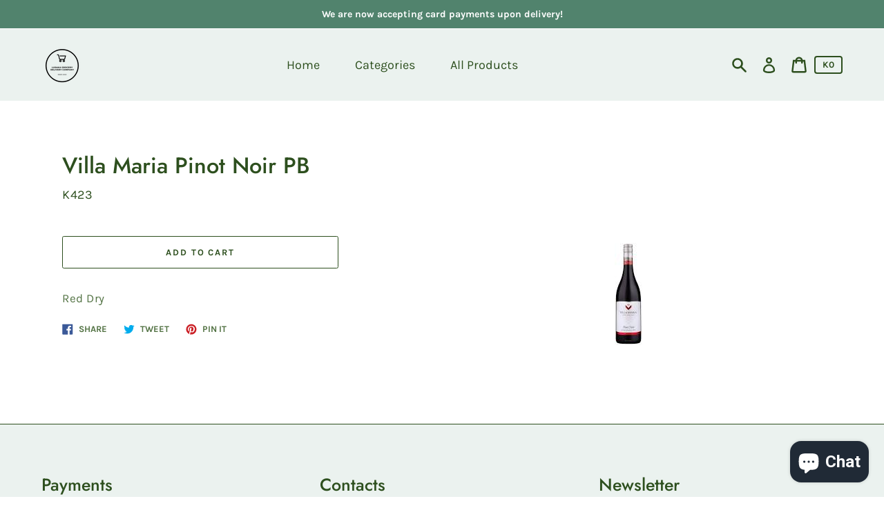

--- FILE ---
content_type: text/html; charset=utf-8
request_url: https://lusakadelivery.com/products/villa-maria-pinot-noir-pb
body_size: 24142
content:
<!doctype html>
<html class="no-js" lang="en">
  <head>
    <meta charset="utf-8">
    <meta http-equiv="X-UA-Compatible" content="IE=edge">
    <meta name="viewport" content="width=device-width,initial-scale=1">
    <meta name="theme-color" content="#ebf2ef"><link rel="canonical" href="https://lusakadelivery.com/products/villa-maria-pinot-noir-pb"><title>Villa Maria Pinot Noir PB
&ndash; The Lusaka Grocery Delivery Company</title><meta name="description" content="Red Dry"><script>
      document.documentElement.className = document.documentElement.className.replace('no-js', 'js');
    </script>
    <script>window.performance && window.performance.mark && window.performance.mark('shopify.content_for_header.start');</script><meta id="shopify-digital-wallet" name="shopify-digital-wallet" content="/44162547869/digital_wallets/dialog">
<link rel="alternate" type="application/json+oembed" href="https://lusakadelivery.com/products/villa-maria-pinot-noir-pb.oembed">
<script async="async" src="/checkouts/internal/preloads.js?locale=en-ZM"></script>
<script id="shopify-features" type="application/json">{"accessToken":"cd4b439bc4c62b40da3b62cda74d573c","betas":["rich-media-storefront-analytics"],"domain":"lusakadelivery.com","predictiveSearch":true,"shopId":44162547869,"locale":"en"}</script>
<script>var Shopify = Shopify || {};
Shopify.shop = "the-lusaka-grocery-delivery-company.myshopify.com";
Shopify.locale = "en";
Shopify.currency = {"active":"ZMW","rate":"1.0"};
Shopify.country = "ZM";
Shopify.theme = {"name":"Backup Express","id":115759153347,"schema_name":"Express","schema_version":"1.8.1","theme_store_id":885,"role":"main"};
Shopify.theme.handle = "null";
Shopify.theme.style = {"id":null,"handle":null};
Shopify.cdnHost = "lusakadelivery.com/cdn";
Shopify.routes = Shopify.routes || {};
Shopify.routes.root = "/";</script>
<script type="module">!function(o){(o.Shopify=o.Shopify||{}).modules=!0}(window);</script>
<script>!function(o){function n(){var o=[];function n(){o.push(Array.prototype.slice.apply(arguments))}return n.q=o,n}var t=o.Shopify=o.Shopify||{};t.loadFeatures=n(),t.autoloadFeatures=n()}(window);</script>
<script id="shop-js-analytics" type="application/json">{"pageType":"product"}</script>
<script defer="defer" async type="module" src="//lusakadelivery.com/cdn/shopifycloud/shop-js/modules/v2/client.init-shop-cart-sync_BApSsMSl.en.esm.js"></script>
<script defer="defer" async type="module" src="//lusakadelivery.com/cdn/shopifycloud/shop-js/modules/v2/chunk.common_CBoos6YZ.esm.js"></script>
<script type="module">
  await import("//lusakadelivery.com/cdn/shopifycloud/shop-js/modules/v2/client.init-shop-cart-sync_BApSsMSl.en.esm.js");
await import("//lusakadelivery.com/cdn/shopifycloud/shop-js/modules/v2/chunk.common_CBoos6YZ.esm.js");

  window.Shopify.SignInWithShop?.initShopCartSync?.({"fedCMEnabled":true,"windoidEnabled":true});

</script>
<script>(function() {
  var isLoaded = false;
  function asyncLoad() {
    if (isLoaded) return;
    isLoaded = true;
    var urls = ["https:\/\/script.app.flomllr.com\/controller.js?stamp=1605185283104\u0026shop=the-lusaka-grocery-delivery-company.myshopify.com","\/\/cdn.shopify.com\/proxy\/5318a74bdfd3c2ee972df10d175ece8ffc612fd2639ab37a628056e31ea180e6\/forms-akamai.smsbump.com\/610225\/form_173871.js?ver=1715807851\u0026shop=the-lusaka-grocery-delivery-company.myshopify.com\u0026sp-cache-control=cHVibGljLCBtYXgtYWdlPTkwMA"];
    for (var i = 0; i < urls.length; i++) {
      var s = document.createElement('script');
      s.type = 'text/javascript';
      s.async = true;
      s.src = urls[i];
      var x = document.getElementsByTagName('script')[0];
      x.parentNode.insertBefore(s, x);
    }
  };
  if(window.attachEvent) {
    window.attachEvent('onload', asyncLoad);
  } else {
    window.addEventListener('load', asyncLoad, false);
  }
})();</script>
<script id="__st">var __st={"a":44162547869,"offset":7200,"reqid":"1b5b8df2-bef7-43c1-b9f3-e66f5ad90aeb-1768926088","pageurl":"lusakadelivery.com\/products\/villa-maria-pinot-noir-pb","u":"23d5e1dd56e8","p":"product","rtyp":"product","rid":5416216985757};</script>
<script>window.ShopifyPaypalV4VisibilityTracking = true;</script>
<script id="captcha-bootstrap">!function(){'use strict';const t='contact',e='account',n='new_comment',o=[[t,t],['blogs',n],['comments',n],[t,'customer']],c=[[e,'customer_login'],[e,'guest_login'],[e,'recover_customer_password'],[e,'create_customer']],r=t=>t.map((([t,e])=>`form[action*='/${t}']:not([data-nocaptcha='true']) input[name='form_type'][value='${e}']`)).join(','),a=t=>()=>t?[...document.querySelectorAll(t)].map((t=>t.form)):[];function s(){const t=[...o],e=r(t);return a(e)}const i='password',u='form_key',d=['recaptcha-v3-token','g-recaptcha-response','h-captcha-response',i],f=()=>{try{return window.sessionStorage}catch{return}},m='__shopify_v',_=t=>t.elements[u];function p(t,e,n=!1){try{const o=window.sessionStorage,c=JSON.parse(o.getItem(e)),{data:r}=function(t){const{data:e,action:n}=t;return t[m]||n?{data:e,action:n}:{data:t,action:n}}(c);for(const[e,n]of Object.entries(r))t.elements[e]&&(t.elements[e].value=n);n&&o.removeItem(e)}catch(o){console.error('form repopulation failed',{error:o})}}const l='form_type',E='cptcha';function T(t){t.dataset[E]=!0}const w=window,h=w.document,L='Shopify',v='ce_forms',y='captcha';let A=!1;((t,e)=>{const n=(g='f06e6c50-85a8-45c8-87d0-21a2b65856fe',I='https://cdn.shopify.com/shopifycloud/storefront-forms-hcaptcha/ce_storefront_forms_captcha_hcaptcha.v1.5.2.iife.js',D={infoText:'Protected by hCaptcha',privacyText:'Privacy',termsText:'Terms'},(t,e,n)=>{const o=w[L][v],c=o.bindForm;if(c)return c(t,g,e,D).then(n);var r;o.q.push([[t,g,e,D],n]),r=I,A||(h.body.append(Object.assign(h.createElement('script'),{id:'captcha-provider',async:!0,src:r})),A=!0)});var g,I,D;w[L]=w[L]||{},w[L][v]=w[L][v]||{},w[L][v].q=[],w[L][y]=w[L][y]||{},w[L][y].protect=function(t,e){n(t,void 0,e),T(t)},Object.freeze(w[L][y]),function(t,e,n,w,h,L){const[v,y,A,g]=function(t,e,n){const i=e?o:[],u=t?c:[],d=[...i,...u],f=r(d),m=r(i),_=r(d.filter((([t,e])=>n.includes(e))));return[a(f),a(m),a(_),s()]}(w,h,L),I=t=>{const e=t.target;return e instanceof HTMLFormElement?e:e&&e.form},D=t=>v().includes(t);t.addEventListener('submit',(t=>{const e=I(t);if(!e)return;const n=D(e)&&!e.dataset.hcaptchaBound&&!e.dataset.recaptchaBound,o=_(e),c=g().includes(e)&&(!o||!o.value);(n||c)&&t.preventDefault(),c&&!n&&(function(t){try{if(!f())return;!function(t){const e=f();if(!e)return;const n=_(t);if(!n)return;const o=n.value;o&&e.removeItem(o)}(t);const e=Array.from(Array(32),(()=>Math.random().toString(36)[2])).join('');!function(t,e){_(t)||t.append(Object.assign(document.createElement('input'),{type:'hidden',name:u})),t.elements[u].value=e}(t,e),function(t,e){const n=f();if(!n)return;const o=[...t.querySelectorAll(`input[type='${i}']`)].map((({name:t})=>t)),c=[...d,...o],r={};for(const[a,s]of new FormData(t).entries())c.includes(a)||(r[a]=s);n.setItem(e,JSON.stringify({[m]:1,action:t.action,data:r}))}(t,e)}catch(e){console.error('failed to persist form',e)}}(e),e.submit())}));const S=(t,e)=>{t&&!t.dataset[E]&&(n(t,e.some((e=>e===t))),T(t))};for(const o of['focusin','change'])t.addEventListener(o,(t=>{const e=I(t);D(e)&&S(e,y())}));const B=e.get('form_key'),M=e.get(l),P=B&&M;t.addEventListener('DOMContentLoaded',(()=>{const t=y();if(P)for(const e of t)e.elements[l].value===M&&p(e,B);[...new Set([...A(),...v().filter((t=>'true'===t.dataset.shopifyCaptcha))])].forEach((e=>S(e,t)))}))}(h,new URLSearchParams(w.location.search),n,t,e,['guest_login'])})(!0,!0)}();</script>
<script integrity="sha256-4kQ18oKyAcykRKYeNunJcIwy7WH5gtpwJnB7kiuLZ1E=" data-source-attribution="shopify.loadfeatures" defer="defer" src="//lusakadelivery.com/cdn/shopifycloud/storefront/assets/storefront/load_feature-a0a9edcb.js" crossorigin="anonymous"></script>
<script data-source-attribution="shopify.dynamic_checkout.dynamic.init">var Shopify=Shopify||{};Shopify.PaymentButton=Shopify.PaymentButton||{isStorefrontPortableWallets:!0,init:function(){window.Shopify.PaymentButton.init=function(){};var t=document.createElement("script");t.src="https://lusakadelivery.com/cdn/shopifycloud/portable-wallets/latest/portable-wallets.en.js",t.type="module",document.head.appendChild(t)}};
</script>
<script data-source-attribution="shopify.dynamic_checkout.buyer_consent">
  function portableWalletsHideBuyerConsent(e){var t=document.getElementById("shopify-buyer-consent"),n=document.getElementById("shopify-subscription-policy-button");t&&n&&(t.classList.add("hidden"),t.setAttribute("aria-hidden","true"),n.removeEventListener("click",e))}function portableWalletsShowBuyerConsent(e){var t=document.getElementById("shopify-buyer-consent"),n=document.getElementById("shopify-subscription-policy-button");t&&n&&(t.classList.remove("hidden"),t.removeAttribute("aria-hidden"),n.addEventListener("click",e))}window.Shopify?.PaymentButton&&(window.Shopify.PaymentButton.hideBuyerConsent=portableWalletsHideBuyerConsent,window.Shopify.PaymentButton.showBuyerConsent=portableWalletsShowBuyerConsent);
</script>
<script data-source-attribution="shopify.dynamic_checkout.cart.bootstrap">document.addEventListener("DOMContentLoaded",(function(){function t(){return document.querySelector("shopify-accelerated-checkout-cart, shopify-accelerated-checkout")}if(t())Shopify.PaymentButton.init();else{new MutationObserver((function(e,n){t()&&(Shopify.PaymentButton.init(),n.disconnect())})).observe(document.body,{childList:!0,subtree:!0})}}));
</script>

<script>window.performance && window.performance.mark && window.performance.mark('shopify.content_for_header.end');</script>

<script>window.BOLD = window.BOLD || {};
    window.BOLD.common = window.BOLD.common || {};
    window.BOLD.common.Shopify = window.BOLD.common.Shopify || {};
    window.BOLD.common.Shopify.shop = {
      domain: 'lusakadelivery.com',
      permanent_domain: 'the-lusaka-grocery-delivery-company.myshopify.com',
      url: 'https://lusakadelivery.com',
      secure_url: 'https://lusakadelivery.com',
      money_format: "K{{amount_no_decimals_with_comma_separator}}",
      currency: "ZMW"
    };
    window.BOLD.common.Shopify.customer = {
      id: null,
      tags: null,
    };
    window.BOLD.common.Shopify.cart = {"note":null,"attributes":{},"original_total_price":0,"total_price":0,"total_discount":0,"total_weight":0.0,"item_count":0,"items":[],"requires_shipping":false,"currency":"ZMW","items_subtotal_price":0,"cart_level_discount_applications":[],"checkout_charge_amount":0};
    window.BOLD.common.template = 'product';window.BOLD.common.Shopify.formatMoney = function(money, format) {
        function n(t, e) {
            return "undefined" == typeof t ? e : t
        }
        function r(t, e, r, i) {
            if (e = n(e, 2),
                r = n(r, ","),
                i = n(i, "."),
            isNaN(t) || null == t)
                return 0;
            t = (t / 100).toFixed(e);
            var o = t.split(".")
                , a = o[0].replace(/(\d)(?=(\d\d\d)+(?!\d))/g, "$1" + r)
                , s = o[1] ? i + o[1] : "";
            return a + s
        }
        "string" == typeof money && (money = money.replace(".", ""));
        var i = ""
            , o = /\{\{\s*(\w+)\s*\}\}/
            , a = format || window.BOLD.common.Shopify.shop.money_format || window.Shopify.money_format || "$ {{ amount }}";
        switch (a.match(o)[1]) {
            case "amount":
                i = r(money, 2, ",", ".");
                break;
            case "amount_no_decimals":
                i = r(money, 0, ",", ".");
                break;
            case "amount_with_comma_separator":
                i = r(money, 2, ".", ",");
                break;
            case "amount_no_decimals_with_comma_separator":
                i = r(money, 0, ".", ",");
                break;
            case "amount_with_space_separator":
                i = r(money, 2, " ", ",");
                break;
            case "amount_no_decimals_with_space_separator":
                i = r(money, 0, " ", ",");
                break;
            case "amount_with_apostrophe_separator":
                i = r(money, 2, "'", ".");
                break;
        }
        return a.replace(o, i);
    };
    window.BOLD.common.Shopify.saveProduct = function (handle, product) {
      if (typeof handle === 'string' && typeof window.BOLD.common.Shopify.products[handle] === 'undefined') {
        if (typeof product === 'number') {
          window.BOLD.common.Shopify.handles[product] = handle;
          product = { id: product };
        }
        window.BOLD.common.Shopify.products[handle] = product;
      }
    };
    window.BOLD.common.Shopify.saveVariant = function (variant_id, variant) {
      if (typeof variant_id === 'number' && typeof window.BOLD.common.Shopify.variants[variant_id] === 'undefined') {
        window.BOLD.common.Shopify.variants[variant_id] = variant;
      }
    };window.BOLD.common.Shopify.products = window.BOLD.common.Shopify.products || {};
    window.BOLD.common.Shopify.variants = window.BOLD.common.Shopify.variants || {};
    window.BOLD.common.Shopify.handles = window.BOLD.common.Shopify.handles || {};window.BOLD.common.Shopify.handle = "villa-maria-pinot-noir-pb"
window.BOLD.common.Shopify.saveProduct("villa-maria-pinot-noir-pb", 5416216985757);window.BOLD.common.Shopify.saveVariant(35282803327133, { product_id: 5416216985757, product_handle: "villa-maria-pinot-noir-pb", price: 42306, group_id: '', csp_metafield: {}});window.BOLD.apps_installed = {"Currency":1} || {};window.BOLD.common.Shopify.metafields = window.BOLD.common.Shopify.metafields || {};window.BOLD.common.Shopify.metafields["bold_rp"] = {};window.BOLD.common.Shopify.metafields["bold_csp_defaults"] = {};window.BOLD.common.cacheParams = window.BOLD.common.cacheParams || {};
</script>


<meta property="og:site_name" content="The Lusaka Grocery Delivery Company">
<meta property="og:url" content="https://lusakadelivery.com/products/villa-maria-pinot-noir-pb">
<meta property="og:title" content="Villa Maria Pinot Noir PB">
<meta property="og:type" content="product">
<meta property="og:description" content="Red Dry"><meta property="product:availability" content="instock">
  <meta property="product:price:amount" content="423">
  <meta property="product:price:currency" content="ZMW"><meta property="og:image" content="http://lusakadelivery.com/cdn/shop/products/images_f27c1795-1eae-4625-8b36-1437f40726e3.jpg?v=1595600009">
      <meta property="og:image:secure_url" content="https://lusakadelivery.com/cdn/shop/products/images_f27c1795-1eae-4625-8b36-1437f40726e3.jpg?v=1595600009">
      <meta property="og:image:width" content="40">
      <meta property="og:image:height" content="148">
      <meta property="og:image:alt" content="Villa Maria Pinot Noir PB">

<meta name="twitter:site" content="@">
<meta name="twitter:card" content="summary_large_image">
<meta name="twitter:title" content="Villa Maria Pinot Noir PB">
<meta name="twitter:description" content="Red Dry">

    <style data-shopify>@font-face {
  font-family: Jost;
  font-weight: 500;
  font-style: normal;
  font-display: swap;
  src: url("//lusakadelivery.com/cdn/fonts/jost/jost_n5.7c8497861ffd15f4e1284cd221f14658b0e95d61.woff2") format("woff2"),
       url("//lusakadelivery.com/cdn/fonts/jost/jost_n5.fb6a06896db583cc2df5ba1b30d9c04383119dd9.woff") format("woff");
}

  @font-face {
  font-family: Karla;
  font-weight: 400;
  font-style: normal;
  font-display: swap;
  src: url("//lusakadelivery.com/cdn/fonts/karla/karla_n4.40497e07df527e6a50e58fb17ef1950c72f3e32c.woff2") format("woff2"),
       url("//lusakadelivery.com/cdn/fonts/karla/karla_n4.e9f6f9de321061073c6bfe03c28976ba8ce6ee18.woff") format("woff");
}

  @font-face {
  font-family: Karla;
  font-weight: 700;
  font-style: normal;
  font-display: swap;
  src: url("//lusakadelivery.com/cdn/fonts/karla/karla_n7.4358a847d4875593d69cfc3f8cc0b44c17b3ed03.woff2") format("woff2"),
       url("//lusakadelivery.com/cdn/fonts/karla/karla_n7.96e322f6d76ce794f25fa29e55d6997c3fb656b6.woff") format("woff");
}

  @font-face {
  font-family: Karla;
  font-weight: 400;
  font-style: italic;
  font-display: swap;
  src: url("//lusakadelivery.com/cdn/fonts/karla/karla_i4.2086039c16bcc3a78a72a2f7b471e3c4a7f873a6.woff2") format("woff2"),
       url("//lusakadelivery.com/cdn/fonts/karla/karla_i4.7b9f59841a5960c16fa2a897a0716c8ebb183221.woff") format("woff");
}

  @font-face {
  font-family: Karla;
  font-weight: 700;
  font-style: italic;
  font-display: swap;
  src: url("//lusakadelivery.com/cdn/fonts/karla/karla_i7.fe031cd65d6e02906286add4f6dda06afc2615f0.woff2") format("woff2"),
       url("//lusakadelivery.com/cdn/fonts/karla/karla_i7.816d4949fa7f7d79314595d7003eda5b44e959e3.woff") format("woff");
}


  :root {
    
    --font-heading-family: Jost, sans-serif;
    --font-heading-style: normal;
    --font-heading-weight: 500;
    --font-heading-base-size: 2.5rem;

    
    --font-body-family: Karla, sans-serif;
    --font-body-style: normal;
    --font-body-weight: 400;
    --font-body-weight-bold: 700;
    --font-body-base-size: 62.5%;

    
    --color-background: #ffffff;
    --color-background-rgba-stripped: 255, 255, 255;
    --color-secondary-background: #ebf2ef;
    --color-borders-and-lines: #577b46;
    --color-borders-and-lines-rgba-stripped: 87, 123, 70;
    --color-button: #2d4f1e;

    
    --color-headings-and-links: #2d4f1e;
    --color-headings-and-links-rgba-stripped: 45, 79, 30;
    --color-body-text: #537344;
    --color-body-text-rgba-stripped: 83, 115, 68;
    --color-secondary-background-text: #2d4f1e;
    --color-secondary-background-text-rgba-stripped: 45, 79, 30;
    --color-sale-price: #e84c37;

    
    --color-field-text: #2d4f1e;
    --color-field-borders: #2d4f1e;
  }</style>

    <style>.header-wrapper{background-color:transparent;position:initial;width:100%;z-index:6;transition:transform .25s ease-out}.announcement-bar{padding:.7rem;text-align:center}.announcement-bar__message{margin:0;font-size:1.4rem;font-family:var(--font-body-family);font-weight:var(--font-body-weight-bold);word-break:break-all;word-break:break-word;hyphens:auto}.header{display:flex;justify-content:space-between;align-items:center;position:relative;padding-left:2.2rem;padding-right:2.2rem;transition:transform .25s ease-out 0s;background-color:var(--color-background)}@media only screen and (min-width:46.85em){.header{padding-left:6rem;padding-right:6rem}}.body-with-sticky-header{position:inherit!important}.header-wrapper--hidden{transform:translateY(-101%)}.header-wrapper--fixed{position:fixed;top:0;z-index:6;width:100%}.sticky-header-sentinel{width:100%;height:1px}.header--secondary-background{color:var(--color-secondary-background-text);background-color:var(--color-secondary-background)}.header__heading{margin:0;flex-basis:40%;flex-shrink:1;margin-top:2.2rem;margin-bottom:2.2rem}@media only screen and (min-width:46.85em){.header__heading{flex-basis:auto}}@media only screen and (min-width:61.85em){.header__heading{flex-shrink:0}}.no-js .header__heading{flex-shrink:0}.header__heading+.header__icons .header__icon--accounts-link{display:block}.header__logo-image{display:block;width:100%}.header-wrapper--fixed .header__logo-image{max-width:3.2rem;width:auto}.header__logo{display:block;vertical-align:middle;text-decoration:none;color:var(--color-headings-and-links)}.header--secondary-background .header__logo{color:var(--color-secondary-background-text)}.header__logo--text{word-break:break-word}.header__icons{display:flex;align-items:center;flex-shrink:0;margin-top:2.2rem;margin-bottom:2.2rem}.header__icon{color:var(--color-body-text)}.header__icon:focus,.header__icon:hover{color:var(--color-headings-and-links)}.header--secondary-background .header__icon:focus,.header--secondary-background .header__icon:hover{color:rgba(var(--color-secondary-background-text-rgba-stripped),.7)}.header--secondary-background .header__icon{color:var(--color-secondary-background-text)}.header__icon .icon-cart{height:2.4rem;width:2.4rem}.header__icon .icon-search{height:2.3rem;width:2.3rem}.header__icon--button{padding:1rem;border:none;background-color:transparent}.header__icon--search-link{padding:1rem}.no-js .header__icon--search-button{display:none}.header__icon--accounts-link{display:none;text-decoration:none;padding:1rem}.header__icon--accounts-link .icon-account{height:2.3rem;width:2.3rem}@media only screen and (min-width:61.85em){.header__icon--accounts-link{display:block}}.header__icon--cart{position:relative}.no-js .header__icon--cart{display:none}.header__icon--cart-button-link,.header__icon--search-link{display:none;position:relative}.header__icon--cart-button-link.header__icon--cart-visible,.header__icon--search-link.header__icon--cart-visible,.no-js .header__icon--cart-button-link,.no-js .header__icon--search-link{display:inline-block}.header__cart-count-bubble{position:absolute;display:flex;align-items:center;justify-content:center;top:.4rem;right:.3rem;padding:.2rem;min-width:1.8rem;min-height:1.8rem;font-size:1rem;font-weight:var(--font-body-weight-bold);color:var(--color-background);background:var(--color-headings-and-links);border-radius:50%}.header--secondary-background .header__cart-count-bubble{background-color:var(--color-secondary-background-text);color:var(--color-secondary-background)}.header__cart-price-bubble{padding:.4rem 1rem;background-color:transparent;color:var(--color-body-text);border:2px solid currentColor;border-radius:.4rem;font-size:1.3rem;font-weight:var(--font-body-weight-bold)}.header--secondary-background .header__cart-price-bubble{color:var(--color-secondary-background-text)}.header__icon--menu-navigation{padding:1.3rem 1.2rem;margin-right:-1.2rem;margin-left:.5rem;z-index:1}@media only screen and (min-width:61.85em){.header__icon--menu-navigation{display:none}}.header__icon--menu-navigation:focus .menu-icon__bar,.header__icon--menu-navigation:hover .menu-icon__bar{background-color:currentColor}.header__icon--mobile-navigation-close{padding:1.3rem 1.2rem;top:0;right:0}.header__icon--mobile-navigation-close:focus,.header__icon--mobile-navigation-close:hover{z-index:999;background-color:inherit;transition:none;position:absolute!important;overflow:auto;width:auto;height:auto;margin:0;clip:auto}.menu-icon{display:flex;align-items:center;height:1.8rem;width:2rem}.menu-icon__bar{display:block;position:relative;background-color:var(--color-body-text);height:.2rem;width:100%;border-radius:.25rem;transition:transform 80ms;transition-timing-function:cubic-bezier(.55,.055,.675,.19)}.header--secondary-background .menu-icon__bar{background-color:var(--color-secondary-background-text)}.header__icon--menu-navigation[aria-expanded=true] .menu-icon__bar,.header__icon--mobile-navigation-close .menu-icon__bar{transform:rotate(45deg);transition-delay:.15s;transition-timing-function:cubic-bezier(.215,.61,.355,1)}.menu-icon__bar::after,.menu-icon__bar::before{position:absolute;content:'';width:100%;height:.2rem;left:0;background-color:inherit;border-radius:.25rem}.menu-icon__bar::before{top:-.8rem;transition:top 80ms ease .15s,opacity 80ms ease}.header__icon--menu-navigation[aria-expanded=true] .menu-icon__bar::before,.header__icon--mobile-navigation-close .menu-icon__bar::before{top:0;opacity:0;transition:top 80ms ease,opacity 80ms ease .15s}.menu-icon__bar::after{bottom:-.8rem;transition:bottom 80ms ease .15s,transform 80ms cubic-bezier(.55,.055,.675,.19)}.header__icon--menu-navigation[aria-expanded=true] .menu-icon__bar::after,.header__icon--mobile-navigation-close .menu-icon__bar::after{bottom:0;transform:rotate(-90deg);transition:bottom 80ms ease,transform 80ms cubic-bezier(.215,.61,.355,1) .15s}.header__logo--text{color:var(--color-headings-and-links);font-family:var(--font-heading-family);font-size:calc(var(--font-heading-base-size) * .8);font-style:var(--font-heading-style);font-weight:var(--font-heading-weight);line-height:1.4}@media only screen and (min-width:46.85em){.header__logo--text{font-size:var(--font-heading-base-size)}}p,ul{margin:0 0 2em;color:var(--color-body-text);font-family:var(--font-body-family);font-weight:var(--font-body-weight);font-size:1.6rem;font-style:var(--font-body-style);line-height:2.8rem}@media only screen and (min-width:61.85em){p,ul{font-size:1.7rem;line-height:2.7rem}}p:last-child,ul:last-child{margin-bottom:0}body{font-family:var(--font-body-family);font-weight:var(--font-body-weight);font-size:1.6rem;font-style:var(--font-body-style)}.button,.shopify-challenge__button{display:inline-flex;align-items:center;justify-content:center;text-decoration:none;text-align:center;border:1px solid currentColor;border-radius:.25rem;color:var(--color-button);background-color:transparent;padding:1.2em 2.4em;font-style:normal;font-weight:var(--font-body-weight-bold);text-transform:uppercase;white-space:normal;font-size:1.3rem;letter-spacing:.15em}.button[aria-disabled=true],.button[disabled],.shopify-challenge__button[aria-disabled=true],.shopify-challenge__button[disabled]{opacity:.5}.button[aria-disabled=true]:focus,.button[aria-disabled=true]:hover,.button[disabled]:focus,.button[disabled]:hover,.shopify-challenge__button[aria-disabled=true]:focus,.shopify-challenge__button[aria-disabled=true]:hover,.shopify-challenge__button[disabled]:focus,.shopify-challenge__button[disabled]:hover{background-color:transparent;color:var(--color-button)}.button:focus,.button:hover,.shopify-challenge__button:focus,.shopify-challenge__button:hover{background-color:var(--color-button);border-color:var(--color-button);color:var(--color-background)}.button:active,.shopify-challenge__button:active{background-color:rgba(var(--color-button),.05);border-color:rgba(var(--color-button),.05);color:var(--color-button)}.button--secondary{background-color:var(--color-button);color:var(--color-background)}.button--secondary:hover{color:var(--color-button);background-color:transparent}.button--floating{display:inline-flex;align-items:center;justify-content:center;text-decoration:none;text-transform:uppercase;text-align:center;font-style:normal;font-weight:var(--font-body-weight-bold);background-color:var(--color-background);color:var(--color-button);white-space:normal;font-size:1.3rem;letter-spacing:.15em;border-radius:.25rem;border:none;padding:1.5rem 5.5rem;box-shadow:2px 4px 11px rgba(0,0,0,.1);transition:get-transition-properties(box-shadow)}.button--floating:focus,.button--floating:hover{box-shadow:2px 14px 18px rgba(0,0,0,.1)}.button--small{padding:.6em 1em}.header--secondary-background .header__mobile-navigation .drawer{background-color:var(--color-secondary-background)}.header__mobile-navigation.stage{position:absolute;top:100%}.menu-navigation-wrapper{display:none}@media only screen and (min-width:61.85em){.menu-navigation-wrapper{display:block;padding:0 2.5rem;transition:opacity .25s ease-out}}.menu-navigation-wrapper--hidden{visibility:hidden;opacity:0}.menu-navigation-wrapper--hidden+.header__icons>.header__icon--accounts-link{display:none}.no-js .menu-navigation-wrapper--hidden+.header__icons>.header__icon--accounts-link{display:block}.menu-navigation-wrapper--hidden+.header__icons>.header__icon--menu-navigation{display:block}.no-js .menu-navigation-wrapper--hidden+.header__icons>.header__icon--menu-navigation{display:none}.no-js .menu-navigation-wrapper--hidden{visibility:visible;display:block}.mobile-menu-navigation{height:100%;overflow-y:auto;overflow-x:hidden}.menu-navigation{display:flex;flex-wrap:nowrap;padding-left:0;list-style:none}.mobile-menu-navigation .menu-navigation{flex-direction:column}.no-js .menu-navigation{justify-content:center;flex-wrap:wrap}.menu-navigation__list-item{position:relative;padding-top:2.2rem;padding-bottom:2.2rem}.header__mobile-navigation .menu-navigation__list-item{border-top:1px solid var(--color-borders-and-lines);padding-top:1.2rem;padding-bottom:1.2rem}.no-js .menu-navigation__list-item{padding-top:0;padding-bottom:0}.menu-navigation__item{color:var(--color-headings-and-links);font-size:1.8rem;line-height:2.5rem;padding:.9rem 1.8rem;margin:0 .5rem;white-space:nowrap}.mobile-menu-navigation .menu-navigation__item{white-space:normal}.header--secondary-background .menu-navigation__item{color:var(--color-secondary-background-text)}.menu-navigation__item--link{display:block;text-decoration:none}.menu-navigation__item--link.menu-navigation__item--no-js{display:none}.no-js .menu-navigation__item--link.menu-navigation__item--no-js{display:block}.menu-dropdown__item--link:focus,.menu-dropdown__item--link:hover,.menu-navigation__item--link:not(.menu-navigation__item--active):focus,.menu-navigation__item--link:not(.menu-navigation__item--active):hover{opacity:.7}.menu-dropdown__item--has-dropdown:focus>.menu-navigation__title,.menu-dropdown__item--has-dropdown:hover>.menu-navigation__title,.menu-navigation__item:not(.menu-navigation__item--active):focus>.menu-navigation__title,.menu-navigation__item:not(.menu-navigation__item--active):hover>.menu-navigation__title{opacity:.7}.menu-navigation__item--active .menu-navigation__title--main-menu::after{background-color:currentColor}.menu-navigation__item--account{font-size:1.8rem}.menu-navigation__item--account .icon-account{height:1.7rem;width:1.7rem}.menu-navigation__item--has-dropdown{background-color:transparent;border:none}.header__mobile-navigation .menu-navigation__item--has-dropdown{display:flex;justify-content:space-between;align-items:center;width:100%;padding-right:2.9rem}.menu-navigation__item--has-dropdown[aria-expanded=false]+* *{visibility:hidden}.no-js .menu-navigation__item--has-dropdown{display:none}.menu-dropdown__item--has-dropdown .icon-select,.menu-navigation__item--has-dropdown .icon-select{height:1.2rem;width:1.2rem;stroke:currentColor;flex-shrink:0}.menu-dropdown__item--has-dropdown[aria-expanded=true]+.menu-dropdown,.menu-navigation__item--has-dropdown[aria-expanded=true]+.menu-dropdown{visibility:visible}.menu-dropdown__item--is-expanded .icon-select,.menu-navigation__item--is-expanded .icon-select{transform:rotate(180deg)}.menu-navigation__item--is-expanded .menu-navigation__title--main-menu::after{background-color:currentColor}.menu-navigation__title{margin-right:.5rem;position:relative;text-align:left}.header__mobile-navigation .menu-navigation__title{margin-right:2rem}.menu-navigation__title--main-menu::after{content:'';position:absolute;height:1px;background-color:transparent;width:100%;bottom:-.2rem;left:0}.menu-dropdown{display:block;visibility:hidden;overflow:hidden;list-style:none;text-align:left;color:currentColor;opacity:0;transition:max-height .6s,opacity .6s;transition-timing-function:cubic-bezier(.19,1,.22,1)}.header--secondary-background .menu-dropdown{color:var(--color-secondary-background-text)}.menu-dropdown--second-level{position:absolute;padding:.5rem 1.8rem .5rem 2.2rem;box-shadow:rgba(0,0,0,.07) 0 25px 24px 0;top:100%;z-index:6;background-color:var(--color-background);margin-bottom:0}.menu-dropdown--second-level>.menu-dropdown__list-item:last-child{padding-bottom:1rem}.header__mobile-navigation .menu-dropdown--second-level>.menu-dropdown__list-item:last-child{padding-bottom:0}.header--secondary-background .menu-dropdown--second-level{background-color:var(--color-secondary-background)}.header__mobile-navigation .menu-dropdown--second-level{position:initial;width:100%;box-shadow:none;padding-left:4rem;background-color:transparent;padding-top:0;padding-bottom:0}@media only screen and (min-width:46.85em){.header__mobile-navigation .menu-dropdown--second-level{padding-right:2.4rem}}.menu-dropdown--third-level{padding-left:1.5rem;background-color:transparent}.header__mobile-navigation .menu-dropdown--third-level{display:block}.menu-dropdown__list-item{position:relative;padding:.5rem 0;background-color:inherit}.header__mobile-navigation .menu-dropdown__list-item{padding-right:.6rem}@media only screen and (min-width:46.85em){.header__mobile-navigation .menu-dropdown__list-item{padding-right:0}}.menu-dropdown__item{color:var(--color-headings-and-links);font-size:1.6rem;line-height:1.8rem;padding:.7rem 0;margin:0 .5rem 0 0}.header--secondary-background .menu-dropdown__item{color:var(--color-secondary-background-text)}.menu-dropdown__item--has-dropdown{background-color:transparent;border:none;color:var(--color-headings-and-links);display:flex;justify-content:space-between;align-items:center;width:100%}.header--secondary-background .menu-dropdown__item--has-dropdown{color:var(--color-secondary-background-text)}.menu-dropdown__item--link{display:block;text-decoration:none}.hidden{display:none!important}.critical-hidden{display:inherit}.header__icon--mobile-navigation-close,.icon-fallback-text,.label-hidden,.skip-link,.visually-hidden{position:absolute!important;overflow:hidden;width:1px;height:1px;margin:-1px;padding:0;border:0;clip:rect(0 0 0 0);word-wrap:normal!important}.visually-hidden--inline{margin:0;height:1em}.js-focus-hidden:focus{outline:0}.no-placeholder .label-hidden{position:inherit!important;overflow:auto;width:auto;height:auto;margin:0;clip:auto}.visually-shown{position:inherit!important;overflow:auto;width:auto;height:auto;margin:0;clip:auto}.no-js:not(html){display:none}.no-js .no-js:not(html){display:block}.no-js .js{display:none}.supports-no-cookies:not(html){display:none}html.supports-no-cookies .supports-no-cookies:not(html){display:block}html.supports-no-cookies .supports-cookies{display:none}.skip-link:focus{z-index:10000;padding:1em;background-color:var(--color-background);color:var(--color-body-text);margin:0;transition:none;text-decoration:none;position:absolute!important;overflow:auto;width:auto;height:auto;margin:0;clip:auto}.full-width-link{position:absolute;top:0;right:0;bottom:0;left:0;z-index:2}.shopify-challenge__container{padding:6rem 0}.critical-hidden{display:none}.content-for-layout{opacity:0}.content-for-layout .shopify-section{display:none}.content-for-layout .shopify-section:first-child{display:inherit}*,::after,::before{box-sizing:border-box}html{font-size:var(--font-body-base-size)}body{display:flex;flex-direction:column;margin:0}body,html{background-color:var(--color-background);height:100%}body,button,input,select,textarea{-webkit-font-smoothing:antialiased;text-size-adjust:100%}.page-width{max-width:1200px;margin:0 auto;padding:0 6rem}.visually-hidden{position:absolute!important;overflow:hidden;width:1px;height:1px;margin:-1px;padding:0;border:0;clip:rect(0 0 0 0);word-wrap:normal!important}.icon{display:inline-block;vertical-align:middle;fill:currentColor}</style>

    <link rel="stylesheet" href="//lusakadelivery.com/cdn/shop/t/11/assets/theme.min.css?v=168581102101972727271605481606" media="print" onload="this.media='all';this.onload=null;">
    <noscript><link rel="stylesheet" href="//lusakadelivery.com/cdn/shop/t/11/assets/theme.min.css?v=168581102101972727271605481606"></noscript>
    <script>/*! loadCSS. [c]2017 Filament Group, Inc. MIT License */!function(c){"use strict";function e(e,t,n,o){var r,i=c.document,d=i.createElement("link");if(t)r=t;else{var a=(i.body||i.getElementsByTagName("head")[0]).childNodes;r=a[a.length-1]}var f=i.styleSheets;if(o)for(var l in o)o.hasOwnProperty(l)&&d.setAttribute(l,o[l]);d.rel="stylesheet",d.href=e,d.media="only x",function e(t){if(i.body)return t();setTimeout(function(){e(t)})}(function(){r.parentNode.insertBefore(d,t?r:r.nextSibling)});var s=function(e){for(var t=d.href,n=f.length;n--;)if(f[n].href===t)return e();setTimeout(function(){s(e)})};function u(){d.addEventListener&&d.removeEventListener("load",u),d.media=n||"all"}return d.addEventListener&&d.addEventListener("load",u),(d.onloadcssdefined=s)(u),d}"undefined"!=typeof exports?exports.loadCSS=e:c.loadCSS=e}("undefined"!=typeof global?global:this);/*! onloadCSS. (onload callback for loadCSS) [c]2017 Filament Group, Inc. MIT License */function onloadCSS(n,a){var t;function d(){!t&&a&&(t=!0,a.call(n))}n.addEventListener&&n.addEventListener("load",d),n.attachEvent&&n.attachEvent("onload",d),"isApplicationInstalled"in navigator&&"onloadcssdefined"in n&&n.onloadcssdefined(d)}

    var preload = document.querySelector('link[href="//lusakadelivery.com/cdn/shop/t/11/assets/theme.min.css?v=168581102101972727271605481606"]');
    var stylesheet = loadCSS("//lusakadelivery.com/cdn/shop/t/11/assets/theme.min.css?v=168581102101972727271605481606", preload);
    onloadCSS(stylesheet, function() { stylesheet.loaded = true; });
    </script>
  
<!--begin-boost-pfs-filter-css-->
  <link rel="preload stylesheet" href="//lusakadelivery.com/cdn/shop/t/11/assets/boost-pfs-instant-search.css?v=103745055529550682741622168758" as="style"><link href="//lusakadelivery.com/cdn/shop/t/11/assets/boost-pfs-custom.css?v=175258188979333062811678077552" rel="stylesheet" type="text/css" media="all" />
<style data-id="boost-pfs-style" type="text/css">
    .boost-pfs-filter-option-title-text {color: rgba(18,53,2,1);font-weight: 700;text-transform: uppercase;}

   .boost-pfs-filter-tree-v .boost-pfs-filter-option-title-text:before {border-top-color: rgba(18,53,2,1);}
    .boost-pfs-filter-tree-v .boost-pfs-filter-option.boost-pfs-filter-option-collapsed .boost-pfs-filter-option-title-text:before {border-bottom-color: rgba(18,53,2,1);}
    .boost-pfs-filter-tree-h .boost-pfs-filter-option-title-heading:before {
      border-right-color: rgba(18,53,2,1);
      border-bottom-color: rgba(18,53,2,1);
    }

    .boost-pfs-filter-option-content .boost-pfs-filter-option-item-list .boost-pfs-filter-option-item button,
    .boost-pfs-filter-option-content .boost-pfs-filter-option-item-list .boost-pfs-filter-option-item .boost-pfs-filter-button,
    .boost-pfs-filter-option-range-amount input,
    .boost-pfs-filter-tree-v .boost-pfs-filter-refine-by .boost-pfs-filter-refine-by-items .refine-by-item,
    .boost-pfs-filter-refine-by-wrapper-v .boost-pfs-filter-refine-by .boost-pfs-filter-refine-by-items .refine-by-item,
    .boost-pfs-filter-refine-by .boost-pfs-filter-option-title,
    .boost-pfs-filter-refine-by .boost-pfs-filter-refine-by-items .refine-by-item>a,
    .boost-pfs-filter-refine-by>span,
    .boost-pfs-filter-clear,
    .boost-pfs-filter-clear-all{}

    .boost-pfs-filter-option-multi-level-collections .boost-pfs-filter-option-multi-level-list .boost-pfs-filter-option-item .boost-pfs-filter-button-arrow .boost-pfs-arrow:before,
    .boost-pfs-filter-option-multi-level-tag .boost-pfs-filter-option-multi-level-list .boost-pfs-filter-option-item .boost-pfs-filter-button-arrow .boost-pfs-arrow:before {}

    .boost-pfs-filter-refine-by .boost-pfs-filter-refine-by-items .refine-by-item .boost-pfs-filter-clear:before,
    .boost-pfs-filter-refine-by .boost-pfs-filter-refine-by-items .refine-by-item .boost-pfs-filter-clear:after {
      background: ;
    }

    .boost-pfs-filter-tree-mobile-button button,
    .boost-pfs-filter-top-sorting-mobile button {}
    .boost-pfs-filter-top-sorting-mobile button>span:after {}
  </style>
<!--end-boost-pfs-filter-css-->


<script src="https://cdn.shopify.com/extensions/e4b3a77b-20c9-4161-b1bb-deb87046128d/inbox-1253/assets/inbox-chat-loader.js" type="text/javascript" defer="defer"></script>
<link href="https://monorail-edge.shopifysvc.com" rel="dns-prefetch">
<script>(function(){if ("sendBeacon" in navigator && "performance" in window) {try {var session_token_from_headers = performance.getEntriesByType('navigation')[0].serverTiming.find(x => x.name == '_s').description;} catch {var session_token_from_headers = undefined;}var session_cookie_matches = document.cookie.match(/_shopify_s=([^;]*)/);var session_token_from_cookie = session_cookie_matches && session_cookie_matches.length === 2 ? session_cookie_matches[1] : "";var session_token = session_token_from_headers || session_token_from_cookie || "";function handle_abandonment_event(e) {var entries = performance.getEntries().filter(function(entry) {return /monorail-edge.shopifysvc.com/.test(entry.name);});if (!window.abandonment_tracked && entries.length === 0) {window.abandonment_tracked = true;var currentMs = Date.now();var navigation_start = performance.timing.navigationStart;var payload = {shop_id: 44162547869,url: window.location.href,navigation_start,duration: currentMs - navigation_start,session_token,page_type: "product"};window.navigator.sendBeacon("https://monorail-edge.shopifysvc.com/v1/produce", JSON.stringify({schema_id: "online_store_buyer_site_abandonment/1.1",payload: payload,metadata: {event_created_at_ms: currentMs,event_sent_at_ms: currentMs}}));}}window.addEventListener('pagehide', handle_abandonment_event);}}());</script>
<script id="web-pixels-manager-setup">(function e(e,d,r,n,o){if(void 0===o&&(o={}),!Boolean(null===(a=null===(i=window.Shopify)||void 0===i?void 0:i.analytics)||void 0===a?void 0:a.replayQueue)){var i,a;window.Shopify=window.Shopify||{};var t=window.Shopify;t.analytics=t.analytics||{};var s=t.analytics;s.replayQueue=[],s.publish=function(e,d,r){return s.replayQueue.push([e,d,r]),!0};try{self.performance.mark("wpm:start")}catch(e){}var l=function(){var e={modern:/Edge?\/(1{2}[4-9]|1[2-9]\d|[2-9]\d{2}|\d{4,})\.\d+(\.\d+|)|Firefox\/(1{2}[4-9]|1[2-9]\d|[2-9]\d{2}|\d{4,})\.\d+(\.\d+|)|Chrom(ium|e)\/(9{2}|\d{3,})\.\d+(\.\d+|)|(Maci|X1{2}).+ Version\/(15\.\d+|(1[6-9]|[2-9]\d|\d{3,})\.\d+)([,.]\d+|)( \(\w+\)|)( Mobile\/\w+|) Safari\/|Chrome.+OPR\/(9{2}|\d{3,})\.\d+\.\d+|(CPU[ +]OS|iPhone[ +]OS|CPU[ +]iPhone|CPU IPhone OS|CPU iPad OS)[ +]+(15[._]\d+|(1[6-9]|[2-9]\d|\d{3,})[._]\d+)([._]\d+|)|Android:?[ /-](13[3-9]|1[4-9]\d|[2-9]\d{2}|\d{4,})(\.\d+|)(\.\d+|)|Android.+Firefox\/(13[5-9]|1[4-9]\d|[2-9]\d{2}|\d{4,})\.\d+(\.\d+|)|Android.+Chrom(ium|e)\/(13[3-9]|1[4-9]\d|[2-9]\d{2}|\d{4,})\.\d+(\.\d+|)|SamsungBrowser\/([2-9]\d|\d{3,})\.\d+/,legacy:/Edge?\/(1[6-9]|[2-9]\d|\d{3,})\.\d+(\.\d+|)|Firefox\/(5[4-9]|[6-9]\d|\d{3,})\.\d+(\.\d+|)|Chrom(ium|e)\/(5[1-9]|[6-9]\d|\d{3,})\.\d+(\.\d+|)([\d.]+$|.*Safari\/(?![\d.]+ Edge\/[\d.]+$))|(Maci|X1{2}).+ Version\/(10\.\d+|(1[1-9]|[2-9]\d|\d{3,})\.\d+)([,.]\d+|)( \(\w+\)|)( Mobile\/\w+|) Safari\/|Chrome.+OPR\/(3[89]|[4-9]\d|\d{3,})\.\d+\.\d+|(CPU[ +]OS|iPhone[ +]OS|CPU[ +]iPhone|CPU IPhone OS|CPU iPad OS)[ +]+(10[._]\d+|(1[1-9]|[2-9]\d|\d{3,})[._]\d+)([._]\d+|)|Android:?[ /-](13[3-9]|1[4-9]\d|[2-9]\d{2}|\d{4,})(\.\d+|)(\.\d+|)|Mobile Safari.+OPR\/([89]\d|\d{3,})\.\d+\.\d+|Android.+Firefox\/(13[5-9]|1[4-9]\d|[2-9]\d{2}|\d{4,})\.\d+(\.\d+|)|Android.+Chrom(ium|e)\/(13[3-9]|1[4-9]\d|[2-9]\d{2}|\d{4,})\.\d+(\.\d+|)|Android.+(UC? ?Browser|UCWEB|U3)[ /]?(15\.([5-9]|\d{2,})|(1[6-9]|[2-9]\d|\d{3,})\.\d+)\.\d+|SamsungBrowser\/(5\.\d+|([6-9]|\d{2,})\.\d+)|Android.+MQ{2}Browser\/(14(\.(9|\d{2,})|)|(1[5-9]|[2-9]\d|\d{3,})(\.\d+|))(\.\d+|)|K[Aa][Ii]OS\/(3\.\d+|([4-9]|\d{2,})\.\d+)(\.\d+|)/},d=e.modern,r=e.legacy,n=navigator.userAgent;return n.match(d)?"modern":n.match(r)?"legacy":"unknown"}(),u="modern"===l?"modern":"legacy",c=(null!=n?n:{modern:"",legacy:""})[u],f=function(e){return[e.baseUrl,"/wpm","/b",e.hashVersion,"modern"===e.buildTarget?"m":"l",".js"].join("")}({baseUrl:d,hashVersion:r,buildTarget:u}),m=function(e){var d=e.version,r=e.bundleTarget,n=e.surface,o=e.pageUrl,i=e.monorailEndpoint;return{emit:function(e){var a=e.status,t=e.errorMsg,s=(new Date).getTime(),l=JSON.stringify({metadata:{event_sent_at_ms:s},events:[{schema_id:"web_pixels_manager_load/3.1",payload:{version:d,bundle_target:r,page_url:o,status:a,surface:n,error_msg:t},metadata:{event_created_at_ms:s}}]});if(!i)return console&&console.warn&&console.warn("[Web Pixels Manager] No Monorail endpoint provided, skipping logging."),!1;try{return self.navigator.sendBeacon.bind(self.navigator)(i,l)}catch(e){}var u=new XMLHttpRequest;try{return u.open("POST",i,!0),u.setRequestHeader("Content-Type","text/plain"),u.send(l),!0}catch(e){return console&&console.warn&&console.warn("[Web Pixels Manager] Got an unhandled error while logging to Monorail."),!1}}}}({version:r,bundleTarget:l,surface:e.surface,pageUrl:self.location.href,monorailEndpoint:e.monorailEndpoint});try{o.browserTarget=l,function(e){var d=e.src,r=e.async,n=void 0===r||r,o=e.onload,i=e.onerror,a=e.sri,t=e.scriptDataAttributes,s=void 0===t?{}:t,l=document.createElement("script"),u=document.querySelector("head"),c=document.querySelector("body");if(l.async=n,l.src=d,a&&(l.integrity=a,l.crossOrigin="anonymous"),s)for(var f in s)if(Object.prototype.hasOwnProperty.call(s,f))try{l.dataset[f]=s[f]}catch(e){}if(o&&l.addEventListener("load",o),i&&l.addEventListener("error",i),u)u.appendChild(l);else{if(!c)throw new Error("Did not find a head or body element to append the script");c.appendChild(l)}}({src:f,async:!0,onload:function(){if(!function(){var e,d;return Boolean(null===(d=null===(e=window.Shopify)||void 0===e?void 0:e.analytics)||void 0===d?void 0:d.initialized)}()){var d=window.webPixelsManager.init(e)||void 0;if(d){var r=window.Shopify.analytics;r.replayQueue.forEach((function(e){var r=e[0],n=e[1],o=e[2];d.publishCustomEvent(r,n,o)})),r.replayQueue=[],r.publish=d.publishCustomEvent,r.visitor=d.visitor,r.initialized=!0}}},onerror:function(){return m.emit({status:"failed",errorMsg:"".concat(f," has failed to load")})},sri:function(e){var d=/^sha384-[A-Za-z0-9+/=]+$/;return"string"==typeof e&&d.test(e)}(c)?c:"",scriptDataAttributes:o}),m.emit({status:"loading"})}catch(e){m.emit({status:"failed",errorMsg:(null==e?void 0:e.message)||"Unknown error"})}}})({shopId: 44162547869,storefrontBaseUrl: "https://lusakadelivery.com",extensionsBaseUrl: "https://extensions.shopifycdn.com/cdn/shopifycloud/web-pixels-manager",monorailEndpoint: "https://monorail-edge.shopifysvc.com/unstable/produce_batch",surface: "storefront-renderer",enabledBetaFlags: ["2dca8a86"],webPixelsConfigList: [{"id":"shopify-app-pixel","configuration":"{}","eventPayloadVersion":"v1","runtimeContext":"STRICT","scriptVersion":"0450","apiClientId":"shopify-pixel","type":"APP","privacyPurposes":["ANALYTICS","MARKETING"]},{"id":"shopify-custom-pixel","eventPayloadVersion":"v1","runtimeContext":"LAX","scriptVersion":"0450","apiClientId":"shopify-pixel","type":"CUSTOM","privacyPurposes":["ANALYTICS","MARKETING"]}],isMerchantRequest: false,initData: {"shop":{"name":"The Lusaka Grocery Delivery Company","paymentSettings":{"currencyCode":"ZMW"},"myshopifyDomain":"the-lusaka-grocery-delivery-company.myshopify.com","countryCode":"ZM","storefrontUrl":"https:\/\/lusakadelivery.com"},"customer":null,"cart":null,"checkout":null,"productVariants":[{"price":{"amount":423.06,"currencyCode":"ZMW"},"product":{"title":"Villa Maria Pinot Noir PB","vendor":"The Lusaka Grocery Delivery Company","id":"5416216985757","untranslatedTitle":"Villa Maria Pinot Noir PB","url":"\/products\/villa-maria-pinot-noir-pb","type":""},"id":"35282803327133","image":{"src":"\/\/lusakadelivery.com\/cdn\/shop\/products\/images_f27c1795-1eae-4625-8b36-1437f40726e3.jpg?v=1595600009"},"sku":"w274","title":"Default Title","untranslatedTitle":"Default Title"}],"purchasingCompany":null},},"https://lusakadelivery.com/cdn","fcfee988w5aeb613cpc8e4bc33m6693e112",{"modern":"","legacy":""},{"shopId":"44162547869","storefrontBaseUrl":"https:\/\/lusakadelivery.com","extensionBaseUrl":"https:\/\/extensions.shopifycdn.com\/cdn\/shopifycloud\/web-pixels-manager","surface":"storefront-renderer","enabledBetaFlags":"[\"2dca8a86\"]","isMerchantRequest":"false","hashVersion":"fcfee988w5aeb613cpc8e4bc33m6693e112","publish":"custom","events":"[[\"page_viewed\",{}],[\"product_viewed\",{\"productVariant\":{\"price\":{\"amount\":423.06,\"currencyCode\":\"ZMW\"},\"product\":{\"title\":\"Villa Maria Pinot Noir PB\",\"vendor\":\"The Lusaka Grocery Delivery Company\",\"id\":\"5416216985757\",\"untranslatedTitle\":\"Villa Maria Pinot Noir PB\",\"url\":\"\/products\/villa-maria-pinot-noir-pb\",\"type\":\"\"},\"id\":\"35282803327133\",\"image\":{\"src\":\"\/\/lusakadelivery.com\/cdn\/shop\/products\/images_f27c1795-1eae-4625-8b36-1437f40726e3.jpg?v=1595600009\"},\"sku\":\"w274\",\"title\":\"Default Title\",\"untranslatedTitle\":\"Default Title\"}}]]"});</script><script>
  window.ShopifyAnalytics = window.ShopifyAnalytics || {};
  window.ShopifyAnalytics.meta = window.ShopifyAnalytics.meta || {};
  window.ShopifyAnalytics.meta.currency = 'ZMW';
  var meta = {"product":{"id":5416216985757,"gid":"gid:\/\/shopify\/Product\/5416216985757","vendor":"The Lusaka Grocery Delivery Company","type":"","handle":"villa-maria-pinot-noir-pb","variants":[{"id":35282803327133,"price":42306,"name":"Villa Maria Pinot Noir PB","public_title":null,"sku":"w274"}],"remote":false},"page":{"pageType":"product","resourceType":"product","resourceId":5416216985757,"requestId":"1b5b8df2-bef7-43c1-b9f3-e66f5ad90aeb-1768926088"}};
  for (var attr in meta) {
    window.ShopifyAnalytics.meta[attr] = meta[attr];
  }
</script>
<script class="analytics">
  (function () {
    var customDocumentWrite = function(content) {
      var jquery = null;

      if (window.jQuery) {
        jquery = window.jQuery;
      } else if (window.Checkout && window.Checkout.$) {
        jquery = window.Checkout.$;
      }

      if (jquery) {
        jquery('body').append(content);
      }
    };

    var hasLoggedConversion = function(token) {
      if (token) {
        return document.cookie.indexOf('loggedConversion=' + token) !== -1;
      }
      return false;
    }

    var setCookieIfConversion = function(token) {
      if (token) {
        var twoMonthsFromNow = new Date(Date.now());
        twoMonthsFromNow.setMonth(twoMonthsFromNow.getMonth() + 2);

        document.cookie = 'loggedConversion=' + token + '; expires=' + twoMonthsFromNow;
      }
    }

    var trekkie = window.ShopifyAnalytics.lib = window.trekkie = window.trekkie || [];
    if (trekkie.integrations) {
      return;
    }
    trekkie.methods = [
      'identify',
      'page',
      'ready',
      'track',
      'trackForm',
      'trackLink'
    ];
    trekkie.factory = function(method) {
      return function() {
        var args = Array.prototype.slice.call(arguments);
        args.unshift(method);
        trekkie.push(args);
        return trekkie;
      };
    };
    for (var i = 0; i < trekkie.methods.length; i++) {
      var key = trekkie.methods[i];
      trekkie[key] = trekkie.factory(key);
    }
    trekkie.load = function(config) {
      trekkie.config = config || {};
      trekkie.config.initialDocumentCookie = document.cookie;
      var first = document.getElementsByTagName('script')[0];
      var script = document.createElement('script');
      script.type = 'text/javascript';
      script.onerror = function(e) {
        var scriptFallback = document.createElement('script');
        scriptFallback.type = 'text/javascript';
        scriptFallback.onerror = function(error) {
                var Monorail = {
      produce: function produce(monorailDomain, schemaId, payload) {
        var currentMs = new Date().getTime();
        var event = {
          schema_id: schemaId,
          payload: payload,
          metadata: {
            event_created_at_ms: currentMs,
            event_sent_at_ms: currentMs
          }
        };
        return Monorail.sendRequest("https://" + monorailDomain + "/v1/produce", JSON.stringify(event));
      },
      sendRequest: function sendRequest(endpointUrl, payload) {
        // Try the sendBeacon API
        if (window && window.navigator && typeof window.navigator.sendBeacon === 'function' && typeof window.Blob === 'function' && !Monorail.isIos12()) {
          var blobData = new window.Blob([payload], {
            type: 'text/plain'
          });

          if (window.navigator.sendBeacon(endpointUrl, blobData)) {
            return true;
          } // sendBeacon was not successful

        } // XHR beacon

        var xhr = new XMLHttpRequest();

        try {
          xhr.open('POST', endpointUrl);
          xhr.setRequestHeader('Content-Type', 'text/plain');
          xhr.send(payload);
        } catch (e) {
          console.log(e);
        }

        return false;
      },
      isIos12: function isIos12() {
        return window.navigator.userAgent.lastIndexOf('iPhone; CPU iPhone OS 12_') !== -1 || window.navigator.userAgent.lastIndexOf('iPad; CPU OS 12_') !== -1;
      }
    };
    Monorail.produce('monorail-edge.shopifysvc.com',
      'trekkie_storefront_load_errors/1.1',
      {shop_id: 44162547869,
      theme_id: 115759153347,
      app_name: "storefront",
      context_url: window.location.href,
      source_url: "//lusakadelivery.com/cdn/s/trekkie.storefront.cd680fe47e6c39ca5d5df5f0a32d569bc48c0f27.min.js"});

        };
        scriptFallback.async = true;
        scriptFallback.src = '//lusakadelivery.com/cdn/s/trekkie.storefront.cd680fe47e6c39ca5d5df5f0a32d569bc48c0f27.min.js';
        first.parentNode.insertBefore(scriptFallback, first);
      };
      script.async = true;
      script.src = '//lusakadelivery.com/cdn/s/trekkie.storefront.cd680fe47e6c39ca5d5df5f0a32d569bc48c0f27.min.js';
      first.parentNode.insertBefore(script, first);
    };
    trekkie.load(
      {"Trekkie":{"appName":"storefront","development":false,"defaultAttributes":{"shopId":44162547869,"isMerchantRequest":null,"themeId":115759153347,"themeCityHash":"17747403306781186123","contentLanguage":"en","currency":"ZMW","eventMetadataId":"4d146c67-7141-4b99-baa5-1a044ebdd538"},"isServerSideCookieWritingEnabled":true,"monorailRegion":"shop_domain","enabledBetaFlags":["65f19447"]},"Session Attribution":{},"S2S":{"facebookCapiEnabled":false,"source":"trekkie-storefront-renderer","apiClientId":580111}}
    );

    var loaded = false;
    trekkie.ready(function() {
      if (loaded) return;
      loaded = true;

      window.ShopifyAnalytics.lib = window.trekkie;

      var originalDocumentWrite = document.write;
      document.write = customDocumentWrite;
      try { window.ShopifyAnalytics.merchantGoogleAnalytics.call(this); } catch(error) {};
      document.write = originalDocumentWrite;

      window.ShopifyAnalytics.lib.page(null,{"pageType":"product","resourceType":"product","resourceId":5416216985757,"requestId":"1b5b8df2-bef7-43c1-b9f3-e66f5ad90aeb-1768926088","shopifyEmitted":true});

      var match = window.location.pathname.match(/checkouts\/(.+)\/(thank_you|post_purchase)/)
      var token = match? match[1]: undefined;
      if (!hasLoggedConversion(token)) {
        setCookieIfConversion(token);
        window.ShopifyAnalytics.lib.track("Viewed Product",{"currency":"ZMW","variantId":35282803327133,"productId":5416216985757,"productGid":"gid:\/\/shopify\/Product\/5416216985757","name":"Villa Maria Pinot Noir PB","price":"423.06","sku":"w274","brand":"The Lusaka Grocery Delivery Company","variant":null,"category":"","nonInteraction":true,"remote":false},undefined,undefined,{"shopifyEmitted":true});
      window.ShopifyAnalytics.lib.track("monorail:\/\/trekkie_storefront_viewed_product\/1.1",{"currency":"ZMW","variantId":35282803327133,"productId":5416216985757,"productGid":"gid:\/\/shopify\/Product\/5416216985757","name":"Villa Maria Pinot Noir PB","price":"423.06","sku":"w274","brand":"The Lusaka Grocery Delivery Company","variant":null,"category":"","nonInteraction":true,"remote":false,"referer":"https:\/\/lusakadelivery.com\/products\/villa-maria-pinot-noir-pb"});
      }
    });


        var eventsListenerScript = document.createElement('script');
        eventsListenerScript.async = true;
        eventsListenerScript.src = "//lusakadelivery.com/cdn/shopifycloud/storefront/assets/shop_events_listener-3da45d37.js";
        document.getElementsByTagName('head')[0].appendChild(eventsListenerScript);

})();</script>
<script
  defer
  src="https://lusakadelivery.com/cdn/shopifycloud/perf-kit/shopify-perf-kit-3.0.4.min.js"
  data-application="storefront-renderer"
  data-shop-id="44162547869"
  data-render-region="gcp-us-central1"
  data-page-type="product"
  data-theme-instance-id="115759153347"
  data-theme-name="Express"
  data-theme-version="1.8.1"
  data-monorail-region="shop_domain"
  data-resource-timing-sampling-rate="10"
  data-shs="true"
  data-shs-beacon="true"
  data-shs-export-with-fetch="true"
  data-shs-logs-sample-rate="1"
  data-shs-beacon-endpoint="https://lusakadelivery.com/api/collect"
></script>
</head>

  <body>
    <a class="skip-link" href="#MainContent">Skip to content</a><div class="stage stage--cart" data-popup-stage="cart">
  <div class="stage__overlay" data-popup-close="cart"></div>
    <div role="dialog"
         aria-modal="true"
         aria-labelledby="cart-drawer-title"
         data-cart
         data-popup="cart"
         class="drawer drawer--right  is-empty ">
      <div class="cart-drawer-container" data-popup-focus="cart" tabindex="-1">
        <form id="CartDrawer"
          action="/cart"
          class="cart-drawer critical-hidden"
          method="post"
          novalidate>

          <div class="cart-drawer__header">
            <h2 class="visually-hidden" id="cart-drawer-title">Shopping Cart</h2>
            <button type="button"
              class="cart-drawer__close-button"
              data-popup-close="cart"
              data-cart-close>

              <svg aria-hidden="true" focusable="false" role="presentation" class="icon icon-arrow-back" viewBox="0 0 18 18"><path d="M1.5 9.347L10.414 1M9.674 17L1.502 8.653M1.648 9H17.5"/></svg>
              <span class="cart-drawer__title">Continue shopping</span>
            </button>
          </div>

          <div class="cart-drawer__content">
            <p class="cart-drawer__empty-text" data-cart-empty-text>Your cart is currently empty.</p>
            <p class="cart-drawer__no-cookies-text">Enable cookies to use the shopping cart</p>

            <div class="cart-drawer__items" data-cart-items>
              
            </div>

            
              <div class="cart-drawer__note-wrapper">
                <label for="Note" class="cart-drawer__note-label">Special instructions for seller</label>
                <textarea class="cart-drawer__note" name="note" id="Note" data-cart-note></textarea>
              </div>
            
          </div>

          <div class="cart-drawer__footer">
            <div class="cart-drawer__totals">
              <h3 class="cart-drawer__subtotal">Subtotal</h3>
              <p class="cart-drawer__subtotal-value" data-cart-price>K0</p>
              <p class="visually-hidden" data-price-live-region aria-live="polite" role="status"></p>
            </div>

            <div data-discounts>
              
            </div><p class="cart-drawer__notice">Taxes and shipping calculated at checkout
</p>

            <div class="cart-drawer__ctas">
              <button type="submit"
                class="button"
                name="checkout"
                data-checkout-button
                 disabled >

                Check Out
              </button>
            </div>
          </div>
        </form>
      </div>
    </div>
  </div>
</div>

<div class="product-modal-wrapper critical-hidden" role="dialog" aria-modal="true" aria-labelledby="ProductHeadingModal" data-product-modal-wrapper data-popup-stage="product-modal">
  <div class="stage__overlay" data-popup-close="product-modal"></div>
  <div class="product-modal" data-product-modal data-popup="product-modal" data-popup-focus="product-modal" tabindex="-1">
    <button class="product-modal__close" aria-label="Close" data-popup-close="product-modal">
      <svg aria-hidden="true" focusable="false" role="presentation" class="icon icon-close" viewBox="0 0 17 17"><path d="M1 1l14 15M16 1L1 16"/></svg>
    </button>
    <div class="product-modal__content" data-product-modal-content>
    </div>
  </div>
</div>

<div id="SearchDrawer"
	class="stage critical-hidden"
	role="dialog"
  aria-modal="true"
	data-popup-stage="search">
	<div class="stage__overlay" data-popup-close="search"></div>
	<div class="search-drawer search" data-popup="search">
		<div class="search-wrapper">
			<form action="/search" class="search__form" method="get" role="search" data-form>
				<div class="search__form-input-wrapper form__input-wrapper" data-form-input-wrapper>
					<label class="search__form-input-label search__form-input-label--drawer form__input-label" for="q" aria-hidden="true">Search</label>
					<input class="search__form-input search__form-input--drawer form__input" type="search" name="q" value="" data-popup-focus="search" required>
				</div>

				<button class="search__form-button search__form-button--drawer search-submit" type="submit">
					<svg aria-hidden="true" focusable="false" role="presentation" class="icon icon-search" viewBox="0 0 20 20"><path d="M18.64 17.02l-5.31-5.31c.81-1.08 1.26-2.43 1.26-3.87C14.5 4.06 11.44 1 7.75 1S1 4.06 1 7.75s3.06 6.75 6.75 6.75c1.44 0 2.79-.45 3.87-1.26l5.31 5.31c.45.45 1.26.54 1.71.09.45-.36.45-1.17 0-1.62zM3.25 7.75c0-2.52 1.98-4.5 4.5-4.5s4.5 1.98 4.5 4.5-1.98 4.5-4.5 4.5-4.5-1.98-4.5-4.5z"/></svg>
					<span class="icon-fallback-text">Search</span>
				</button>
				<button class="search__form-button search__form-button--drawer search-close" type="button" data-popup-close="search">
					<svg aria-hidden="true" focusable="false" role="presentation" class="icon icon-close" viewBox="0 0 17 17"><path d="M1 1l14 15M16 1L1 16"/></svg>
					<span class="icon-fallback-text">Close search</span>
				</button>
			</form>
		</div>
	</div>
</div>


    <div id="shopify-section-header" class="shopify-section"><div class="header-wrapper" data-section-id="header" data-section-type="header"><style data-shopify>.announcement-bar {
        background-color: #51836d;
        border-bottom: 1px solid #ffffff;
      }

      .announcement-bar__message {
        color: #ffffff;
      }.search-drawer {
          background-color: var(--color-secondary-background);
        }

        .search__form-button--drawer, .search__form-input-label--drawer, .search__form-input--drawer.form__input {
          color: var(--color-secondary-background-text);
        }

        .search__form-input--drawer.form__input{
          border-color: var(--color-secondary-background-text);
        }

        .search__form-button--drawer .icon-close {
          stroke: var(--color-secondary-background-text);
        }</style><div class="announcement-bar" role="region" aria-label="Announcement" data-announcement-bar>
      <p class="announcement-bar__message">We are now accepting card payments upon delivery!</p>
    </div><header class="header header--secondary-background" role="banner" data-header><div class="header__heading"><a href="/" class="header__logo" data-header-logo><style data-shopify>.header__logo-image {
              max-width: 60px;
            }</style>
          <img srcset="//lusakadelivery.com/cdn/shop/files/lgdc_logo_97c5c591-2c12-446b-9637-13c81f6f735f_60x.png?v=1613700582 1x, //lusakadelivery.com/cdn/shop/files/lgdc_logo_97c5c591-2c12-446b-9637-13c81f6f735f_60x@2x.png?v=1613700582 2x"
            src="//lusakadelivery.com/cdn/shop/files/lgdc_logo_97c5c591-2c12-446b-9637-13c81f6f735f_60x.png?v=1613700582"
            loading="lazy"
            class="header__logo-image"
            alt="The Lusaka Grocery Delivery Company"
            data-logo-image>
        
      </a></div><nav class="menu-navigation-wrapper menu-navigation-wrapper--hidden"
  role="navigation"
  data-menu-navigation
  data-menu-navigation-type="desktop"
  
>
  <ul class="menu-navigation" role="list"><li class="menu-navigation__list-item"
          
      ><a href="/"
            class="menu-navigation__item menu-navigation__item--link"
          >
            <span class="menu-navigation__title menu-navigation__title--main-menu">Home</span>
          </a></li><li class="menu-navigation__list-item"
          
      ><a href="/collections"
            class="menu-navigation__item menu-navigation__item--link"
          >
            <span class="menu-navigation__title menu-navigation__title--main-menu">Categories</span>
          </a></li><li class="menu-navigation__list-item"
           data-menu-navigation-last-item
      ><a href="https://lusakadelivery.com/collections/all?sort_by=best-selling"
            class="menu-navigation__item menu-navigation__item--link"
          >
            <span class="menu-navigation__title menu-navigation__title--main-menu">All Products</span>
          </a></li></ul>
</nav>

<div class="header__icons"><button type="button"
          class="header__icon header__icon--button header__icon--search-button"
          aria-controls="SearchDrawer"
          aria-haspopup="dialog"
          aria-expanded="false"
          data-popup-open="search"
          data-search-toggle
          data-header-icon
        >
          <svg aria-hidden="true" focusable="false" role="presentation" class="icon icon-search" viewBox="0 0 20 20"><path d="M18.64 17.02l-5.31-5.31c.81-1.08 1.26-2.43 1.26-3.87C14.5 4.06 11.44 1 7.75 1S1 4.06 1 7.75s3.06 6.75 6.75 6.75c1.44 0 2.79-.45 3.87-1.26l5.31 5.31c.45.45 1.26.54 1.71.09.45-.36.45-1.17 0-1.62zM3.25 7.75c0-2.52 1.98-4.5 4.5-4.5s4.5 1.98 4.5 4.5-1.98 4.5-4.5 4.5-4.5-1.98-4.5-4.5z"/></svg>
          <span class="visually-hidden">Search</span>
        </button>

        <a href="/search" class="header__icon header__icon--search-link" data-header-icon>
          <svg aria-hidden="true" focusable="false" role="presentation" class="icon icon-search" viewBox="0 0 20 20"><path d="M18.64 17.02l-5.31-5.31c.81-1.08 1.26-2.43 1.26-3.87C14.5 4.06 11.44 1 7.75 1S1 4.06 1 7.75s3.06 6.75 6.75 6.75c1.44 0 2.79-.45 3.87-1.26l5.31 5.31c.45.45 1.26.54 1.71.09.45-.36.45-1.17 0-1.62zM3.25 7.75c0-2.52 1.98-4.5 4.5-4.5s4.5 1.98 4.5 4.5-1.98 4.5-4.5 4.5-4.5-1.98-4.5-4.5z"/></svg>
          <span class="icon-fallback-text">Search</span>
        </a>
        
<a href="/account/login" class="header__icon header__icon--accounts-link" data-header-icon>
          <svg aria-hidden="true" focusable="false" role="presentation" class="icon icon-account" viewBox="0 0 28.33 37.68"><path d="M14.17 14.9a7.45 7.45 0 1 0-7.5-7.45 7.46 7.46 0 0 0 7.5 7.45zm0-10.91a3.45 3.45 0 1 1-3.5 3.46A3.46 3.46 0 0 1 14.17 4zM14.17 16.47A14.18 14.18 0 0 0 0 30.68c0 1.41.66 4 5.11 5.66a27.17 27.17 0 0 0 9.06 1.34c6.54 0 14.17-1.84 14.17-7a14.18 14.18 0 0 0-14.17-14.21zm0 17.21c-6.3 0-10.17-1.77-10.17-3a10.17 10.17 0 1 1 20.33 0c.01 1.23-3.86 3-10.16 3z"/></svg>
          <span class="icon-fallback-text">Log in</span>
        </a><a href="/cart"
        class="header__icon header__icon--button header__icon--cart-button-link"
        data-header-icon
      >
        <svg aria-hidden="true" focusable="false" role="presentation" class="icon icon-cart" viewBox="0 0 37 40"><path d="M36.5 34.8L33.3 8h-5.9C26.7 3.9 23 .8 18.5.8S10.3 3.9 9.6 8H3.7L.5 34.8c-.2 1.5.4 2.4.9 3 .5.5 1.4 1.2 3.1 1.2h28c1.3 0 2.4-.4 3.1-1.3.7-.7 1-1.8.9-2.9zm-18-30c2.2 0 4.1 1.4 4.7 3.2h-9.5c.7-1.9 2.6-3.2 4.8-3.2zM4.5 35l2.8-23h2.2v3c0 1.1.9 2 2 2s2-.9 2-2v-3h10v3c0 1.1.9 2 2 2s2-.9 2-2v-3h2.2l2.8 23h-28z"/></svg>
        <span class="icon-fallback-text">Cart</span>

        <div class="header__cart-count-bubble hidden" data-cart-count-bubble>
            <span class="icon-fallback-text" data-cart-count-text>Number of items in your cart:</span>
            <span data-cart-count>0
</span>
          </div>
      </a><button class="header__icon header__icon--button header__icon--cart"
          data-header-icon
          aria-controls="CartDrawer"
          aria-haspopup="dialog"
          aria-expanded="false"
          data-popup-open="cart">

          <svg aria-hidden="true" focusable="false" role="presentation" class="icon icon-cart" viewBox="0 0 37 40"><path d="M36.5 34.8L33.3 8h-5.9C26.7 3.9 23 .8 18.5.8S10.3 3.9 9.6 8H3.7L.5 34.8c-.2 1.5.4 2.4.9 3 .5.5 1.4 1.2 3.1 1.2h28c1.3 0 2.4-.4 3.1-1.3.7-.7 1-1.8.9-2.9zm-18-30c2.2 0 4.1 1.4 4.7 3.2h-9.5c.7-1.9 2.6-3.2 4.8-3.2zM4.5 35l2.8-23h2.2v3c0 1.1.9 2 2 2s2-.9 2-2v-3h10v3c0 1.1.9 2 2 2s2-.9 2-2v-3h2.2l2.8 23h-28z"/></svg>
          <span class="icon-fallback-text">Cart</span>

          <div class="header__cart-count-bubble hidden" data-cart-count-bubble>
            <span class="icon-fallback-text" data-cart-count-text>Number of items in your cart:</span>
            <span data-cart-count>0
</span>
          </div>
        </button><div class="header__cart-price-bubble" data-header-icon>
        <span class="icon-fallback-text">Cart price</span>
        <span data-cart-price-bubble data-cart-price>K0</span>
      </div><button class="header__icon header__icon--button header__icon--menu-navigation"
          aria-controls="MenuNavigationDrawer"
          aria-haspopup="dialog"
          aria-expanded="false"
          aria-label="Menu"
          data-mobile-navigation-toggle
        >
          <span class="menu-icon">
            <span class="menu-icon__bar"></span>
          </span>
        </button></div><div class="stage header__mobile-navigation" data-popup-stage="menu-navigation" data-mobile-navigation-container>
        <div class="stage__overlay" data-popup-close="menu-navigation"></div>
        <div
          class="drawer drawer--right"
          role="dialog"
          aria-modal="true"
          aria-labelledby="menu-drawer-title"
          tabindex="-1"
          data-popup="menu-navigation"
          data-mobile-navigation-drawer
        >
          <button class="header__icon header__icon--button header__icon--mobile-navigation-close"
            aria-label="Close"
            data-popup-close="menu-navigation"
          >
            <span class="menu-icon">
              <span class="menu-icon__bar"></span>
            </span>
          </button>
          <h2 class="visually-hidden" id="menu-drawer-title">Menu</h2>
          <nav class="mobile-menu-navigation critical-hidden"
  role="navigation"
  data-menu-navigation
  data-menu-navigation-type="mobile"
   data-popup-focus="menu-navigation" tabindex="-1"
>
  <ul class="menu-navigation" role="list"><li class="menu-navigation__list-item"
          
      ><a href="/"
            class="menu-navigation__item menu-navigation__item--link"
          >
            <span class="menu-navigation__title menu-navigation__title--main-menu">Home</span>
          </a></li><li class="menu-navigation__list-item"
          
      ><a href="/collections"
            class="menu-navigation__item menu-navigation__item--link"
          >
            <span class="menu-navigation__title menu-navigation__title--main-menu">Categories</span>
          </a></li><li class="menu-navigation__list-item"
           data-menu-navigation-last-item
      ><a href="https://lusakadelivery.com/collections/all?sort_by=best-selling"
            class="menu-navigation__item menu-navigation__item--link"
          >
            <span class="menu-navigation__title menu-navigation__title--main-menu">All Products</span>
          </a></li><li class="menu-navigation__list-item">
        
        
<a href="/account/login" class="menu-navigation__item menu-navigation__item--link menu-navigation__item--account">
          <svg aria-hidden="true" focusable="false" role="presentation" class="icon icon-account" viewBox="0 0 28.33 37.68"><path d="M14.17 14.9a7.45 7.45 0 1 0-7.5-7.45 7.46 7.46 0 0 0 7.5 7.45zm0-10.91a3.45 3.45 0 1 1-3.5 3.46A3.46 3.46 0 0 1 14.17 4zM14.17 16.47A14.18 14.18 0 0 0 0 30.68c0 1.41.66 4 5.11 5.66a27.17 27.17 0 0 0 9.06 1.34c6.54 0 14.17-1.84 14.17-7a14.18 14.18 0 0 0-14.17-14.21zm0 17.21c-6.3 0-10.17-1.77-10.17-3a10.17 10.17 0 1 1 20.33 0c.01 1.23-3.86 3-10.16 3z"/></svg>
          Log in
        </a>
      </li></ul>
</nav>

        </div>
      </div></header>
</div>

<script type="application/ld+json">
{
  "@context": "http://schema.org",
  "@type": "Organization",
  "name": "The Lusaka Grocery Delivery Company",
  
    
    "logo": "https://lusakadelivery.com/cdn/shop/files/lgdc_logo_97c5c591-2c12-446b-9637-13c81f6f735f_500x.png?v=1613700582",
  
  "sameAs": [
    "",
    "",
    "",
    "",
    "",
    "",
    "",
    ""
  ],
  "url": "https://lusakadelivery.com"
}
</script>




</div>

    <main id="MainContent" class="content-for-layout" role="main" data-main-content>
      <div class="sticky-header-sentinel" data-sticky-sentinel-header></div>
      <div id="shopify-section-product" class="shopify-section"><div class="product product--template"
    data-section-id="product"
    data-section-type="product"
    data-product-template
    >

  <div>
    <div class="product-content-wrapper">
      <p class="product__collection" data-product-collection-title-wrapper>
        <span class="visually-hidden">Collection:</span>
        <span data-product-collection-title></span>
      </p>

      <div class="product__content product__content--template product__media-wrapper"
        ><div class="product__gallery">
            <div class="gallery gallery--stacked" id="Gallery-product" data-media-strip-wrapper>
              <div class="gallery__strip" data-media-strip><div class="gallery__image-wrapper gallery__image-wrapper--scale"
                  >

                    <img
                      
                        srcset="
                        
                        
                        
                        
                        "
                      

                      
                        src="//lusakadelivery.com/cdn/shop/products/images_f27c1795-1eae-4625-8b36-1437f40726e3_503x503.jpg?v=1595600009"
                      

                      sizes="(min-width: 1200px) calc((1200px - 19.5rem) / 2), (min-width: 750px) calc((100vw - 19.5rem) / 2), calc(100vw - 6.4rem)"
                      width="40"
                      height="148"
                      loading="lazy"
                      class="gallery__image is-active"
                      data-media-id="10239995510941"
                      data-media-image
                      data-media-index="1"
                      alt="">
                  </div></div>

              <noscript>
                <img
                  srcset="
                  
                  
                  
                  
                  "
                  sizes="(min-width: 1200px) calc((1200px - 19.5rem) / 2), (min-width: 750px) calc((100vw - 19.5rem) / 2), calc(100vw - 6.4rem)"
                  src="//lusakadelivery.com/cdn/shop/products/images_f27c1795-1eae-4625-8b36-1437f40726e3_503x503.jpg?v=1595600009"
                  width="40"
                  height="148"
                  class="gallery__image--no-js"
                  loading="lazy"
                  alt="">
                </noscript>
            </div>
          </div></div>
    </div>
  </div>

  <div class="product__content product__content--template product__content--information">
    <div class="product__sticky">
      <p class="product__collection product__collection--desktop" data-product-collection-title-wrapper>
        <span class="visually-hidden">Collection:</span>
        <span data-product-collection-title></span>
      </p>

      <h1 id="ProductHeading" class="product__title product__title--template">Villa Maria Pinot Noir PB</h1>
      <h2 id="ProductHeadingModal" class="product__title product__title--template product__title--modal">Villa Maria Pinot Noir PB</h2>

      
<dl class="price
  
  
  
  "
  data-price
>

  
<div class="price__pricing-group">
    <div class="price__regular">
      <dt>
        <span class="visually-hidden visually-hidden--inline">Regular price</span>
      </dt>
      <dd>
        <span class="price-item price-item--regular" data-regular-price>
          K423
        </span>
      </dd>
    </div>
    <div class="price__sale">
      <dt>
        <span class="visually-hidden visually-hidden--inline">Regular price</span>
      </dt>
      <dd>
        <s class="price-item price-item--regular" data-regular-price>
          K423
        </s>
      </dd>
      <dt>
        <span class="visually-hidden visually-hidden--inline">Sale price</span>
      </dt>
      <dd>
        <span class="price-item price-item--sale" data-sale-price>
          K423
        </span>
      </dd>
    </div>
    <div class="price__badges">
      <span class="price__badge price__badge--sale" aria-hidden="true">
        <span>Sale</span>
      </span>
    </div>
  </div>
  <div class="price__unit">
    <dt>
      <span class="visually-hidden visually-hidden--inline">Unit price</span>
    </dt>
    <dd class="price-unit-price"><span data-unit-price></span><span aria-hidden="true">/</span><span class="visually-hidden">per&nbsp;</span><span data-unit-price-base-unit></span></dd>
  </div>
</dl>





<form method="post" action="/cart/add" id="product_form_5416216985757" accept-charset="UTF-8" class="
  product-form
   product-form--payment-button-disabled
  
  form
" enctype="multipart/form-data" novalidate="novalidate" data-product-form="" data-product-id="5416216985757" data-product-handle="villa-maria-pinot-noir-pb" data-variant-name="Villa Maria Pinot Noir PB"><input type="hidden" name="form_type" value="product" /><input type="hidden" name="utf8" value="✓" /><div class="form__error-message-wrapper hidden"
    data-error-message-wrapper
    role="alert"
  >
    <span class="visually-hidden">Error </span>
    <svg aria-hidden="true" focusable="false" role="presentation" class="icon icon-error" viewBox="0 0 14 14"><g fill="none"><path d="M7 0a7 7 0 0 1 7 7 7 7 0 1 1-7-7z"/><path class="icon-error__symbol" d="M6.328 8.396l-.252-5.4h1.836l-.24 5.4H6.328zM6.04 10.16c0-.528.432-.972.96-.972s.972.444.972.972c0 .516-.444.96-.972.96a.97.97 0 0 1-.96-.96z"/></g></svg>
    <span class="form__error-message" data-error-message>Quantity must be 1 or more</span>
  </div><select name="id" class="form__input no-js" data-product-master-select>
    
      <option
        selected="selected"
        
        value="35282803327133">
          Default Title 
      </option>
    
  </select>

  <div class="product-form__buttons">
    <button
      type="submit"
      name="add"
      class="product-form__add-to-cart"
      data-add-to-cart
      
      aria-label="Add to Cart">
        <span data-add-to-cart-text>Add to Cart
</span>
    </button><span class="product__success-message hidden" data-product-success-message></span><button
      type="submit"
      name="add"
      class="product-form__add-to-cart no-js"
      data-add-to-cart
      
      aria-label="Add to Cart">
        <span data-add-to-cart-text>Add to Cart
</span>
    </button>
    
  </div><p class="visually-hidden" data-product-status
    aria-live="polite"
    role="status"
  ></p><input type="hidden" name="product-id" value="5416216985757" /><input type="hidden" name="section-id" value="product" /></form><script type="application/json" data-product-json>
  {
    "variants": [{"id":35282803327133,"title":"Default Title","option1":"Default Title","option2":null,"option3":null,"sku":"w274","requires_shipping":true,"taxable":true,"featured_image":null,"available":true,"name":"Villa Maria Pinot Noir PB","public_title":null,"options":["Default Title"],"price":42306,"weight":0,"compare_at_price":42306,"inventory_management":null,"barcode":null,"requires_selling_plan":false,"selling_plan_allocations":[]}],
    "options": [{"name":"Title","position":1,"values":["Default Title"]}]
  }
</script>

<div class="product__description rte">
          <p>Red Dry</p>
        </div><ul class="social-sharing"><li class="social-sharing__item">
      <a target="_blank"
        href="//www.facebook.com/sharer.php?u=https://lusakadelivery.com/products/villa-maria-pinot-noir-pb" class="social-sharing__item-link"
      >
        <svg aria-hidden="true" focusable="false" role="presentation" class="icon icon-facebook" viewBox="0 0 20 20"><path d="M18.05.811q.439 0 .744.305t.305.744v16.637q0 .439-.305.744t-.744.305h-4.732v-7.221h2.415l.342-2.854h-2.757v-1.83q0-.659.293-1t1.073-.342h1.488V3.762q-.976-.098-2.171-.098-1.634 0-2.635.964t-1 2.72V9.47H7.951v2.854h2.415v7.221H1.413q-.439 0-.744-.305t-.305-.744V1.859q0-.439.305-.744T1.413.81H18.05z"/></svg>
        <span class="social-sharing__title" aria-hidden="true">Share</span>
        <span class="visually-hidden">Share on Facebook</span>
      </a>
    </li><li class="social-sharing__item">
      <a target="_blank"
        href="//twitter.com/share?text=Villa%20Maria%20Pinot%20Noir%20PB&amp;url=https://lusakadelivery.com/products/villa-maria-pinot-noir-pb"
        class="social-sharing__item-link"
      >
        <svg aria-hidden="true" focusable="false" role="presentation" class="icon icon-twitter" viewBox="0 0 20 20"><path d="M19.551 4.208q-.815 1.202-1.956 2.038 0 .082.02.255t.02.255q0 1.589-.469 3.179t-1.426 3.036-2.272 2.567-3.158 1.793-3.963.672q-3.301 0-6.031-1.773.571.041.937.041 2.751 0 4.911-1.671-1.284-.02-2.292-.784T2.456 11.85q.346.082.754.082.55 0 1.039-.163-1.365-.285-2.262-1.365T1.09 7.918v-.041q.774.408 1.773.448-.795-.53-1.263-1.396t-.469-1.864q0-1.019.509-1.997 1.487 1.854 3.596 2.924T9.81 7.184q-.143-.509-.143-.897 0-1.63 1.161-2.781t2.832-1.151q.815 0 1.569.326t1.284.917q1.345-.265 2.506-.958-.428 1.386-1.732 2.18 1.243-.163 2.262-.611z"/></svg>
        <span class="social-sharing__title" aria-hidden="true">Tweet</span>
        <span class="visually-hidden">Tweet on Twitter</span>
      </a>
    </li><li class="social-sharing__item">
      <a target="_blank"
        href="//pinterest.com/pin/create/button/?url=https://lusakadelivery.com/products/villa-maria-pinot-noir-pb&amp;media=//lusakadelivery.com/cdn/shop/products/images_f27c1795-1eae-4625-8b36-1437f40726e3_1024x1024.jpg?v=1595600009&amp;description=Villa%20Maria%20Pinot%20Noir%20PB"
        class="social-sharing__item-link"
      >
        <svg aria-hidden="true" focusable="false" role="presentation" class="icon icon-pinterest" viewBox="0 0 20 20"><path d="M9.958.811q1.903 0 3.635.744t2.988 2 2 2.988.744 3.635q0 2.537-1.256 4.696t-3.415 3.415-4.696 1.256q-1.39 0-2.659-.366.707-1.147.951-2.025l.659-2.561q.244.463.903.817t1.39.354q1.464 0 2.622-.842t1.793-2.305.634-3.293q0-2.171-1.671-3.769t-4.257-1.598q-1.586 0-2.903.537T5.298 5.897 4.066 7.775t-.427 2.037q0 1.268.476 2.22t1.427 1.342q.171.073.293.012t.171-.232q.171-.61.195-.756.098-.268-.122-.512-.634-.707-.634-1.83 0-1.854 1.281-3.183t3.354-1.329q1.83 0 2.854 1t1.025 2.61q0 1.342-.366 2.476t-1.049 1.817-1.561.683q-.732 0-1.195-.537t-.293-1.269q.098-.342.256-.878t.268-.915.207-.817.098-.732q0-.61-.317-1t-.927-.39q-.756 0-1.269.695t-.512 1.744q0 .39.061.756t.134.537l.073.171q-1 4.342-1.22 5.098-.195.927-.146 2.171-2.513-1.122-4.062-3.44T.59 10.177q0-3.879 2.744-6.623T9.957.81z"/></svg>
        <span class="social-sharing__title" aria-hidden="true">Pin it</span>
        <span class="visually-hidden">Pin on Pinterest</span>
      </a>
    </li></ul>

</div>
  </div>
</div>

<script type="application/ld+json">
  {
    "@context": "http://schema.org/",
    "@type": "Product",
    "name": "Villa Maria Pinot Noir PB",
    "url": "https:\/\/lusakadelivery.com\/products\/villa-maria-pinot-noir-pb","image": [
        "https:\/\/lusakadelivery.com\/cdn\/shop\/products\/images_f27c1795-1eae-4625-8b36-1437f40726e3_40x.jpg?v=1595600009"
      ],"description": "Red Dry","sku": "w274","brand": {
      "@type": "Thing",
      "name": "The Lusaka Grocery Delivery Company"
    },
    "offers": [{
          "@type" : "Offer","sku": "w274","availability" : "http://schema.org/InStock",
          "price" : 423.06,
          "priceCurrency" : "ZMW",
          "url" : "https:\/\/lusakadelivery.com\/products\/villa-maria-pinot-noir-pb?variant=35282803327133"
        }
]
  }
</script>


</div>
<div id="shopify-section-product-recommendations" class="shopify-section">
</div>

    </main>

    <div id="shopify-section-footer" class="shopify-section"><footer class="footer footer--has-blocks critical-hidden" role="contentinfo" data-section-id="footer" data-section-type="footer"><style data-shopify>.footer {
      border-top: 1px solid #2d4f1e;
      color: #577b46;
    }

    .footer__title,
    .footer__newsletter-submit,
    .disclosure,
    .footer .disclosure-list__item--current .disclosure-list__option  {
      color: #2d4f1e;
    }

    .footer,
    .footer .disclosure-list {
      background-color: #ebf2ef;
    }

    .footer .disclosure-list__option {
      color: #577b46;
    }

    .footer .disclosure__toggle svg {
      stroke: #577b46;
    }

    .footer .disclosure__toggle {
      border-bottom-color: #577b46;
    }

    .footer .disclosure-list__option:hover,
    .footer .disclosure-list__option:focus {
      border-bottom: 1px solid #2d4f1e;
    }

    .footer__newsletter-submit:hover,
    .footer__newsletter-submit:focus {
      background-color: #2d4f1e;
      color: #ebf2ef;
    }</style><div class="footer__content footer__content--one-third"><div><p class="footer__title">Payments</p><div class="rte">
                <p>At this stage, we are accepting <strong>card payment</strong>, <strong>cash payment</strong><span style="text-decoration:underline">,</span> <a href="https://www.fnbzambia.co.zm/services/eWallet.html"><strong>FNB eWallet</strong></a> and <strong>Stanbic voucher</strong>. For eWallet, send to mobile number +260979548296</p>
              </div></div><div><p class="footer__title">Contacts</p><div class="rte">
                <p>Contact us on: +260979548296</p><p></p>
              </div></div><div><p class="footer__title footer__title--newsletter">Newsletter</p><form method="post" action="/contact#ContactFooter" id="ContactFooter" accept-charset="UTF-8" class="footer__newsletter-form form" data-form="" novalidate="novalidate"><input type="hidden" name="form_type" value="customer" /><input type="hidden" name="utf8" value="✓" /><input type="hidden" name="contact[tags]" value="newsletter">
                <div class="footer__newsletter-form-content"><div class="footer__newsletter-input-wrapper form__input-wrapper" data-form-input-wrapper>
                    <label class="footer__newsletter-label form__input-label" for="NewsletterForm--footer">
                      Email address
                    </label>
                    <input
                      id="NewsletterForm--footer"
                      type="email"
                      name="contact[email]"
                      class="footer__newsletter-input form__input"
                      value=""
                      aria-required="true"
                      required
                      autocorrect="off"
                      autocapitalize="off"
                      >
                  </div>
                  <button type="submit" class="footer__newsletter-submit" name="commit" id="Subscribe">
                    Subscribe
                  </button>
                </div></form></div></div><div class="footer__bottom-content footer__bottom-content--reverse">
    <div class="footer__copyright-content-wrapper">
      <small class="footer__copyright-content">&copy; 2026, <a href="/" title="">The Lusaka Grocery Delivery Company</a></small>
      <small class="footer__copyright-content"><a target="_blank" rel="nofollow" href="https://www.shopify.com?utm_campaign=poweredby&amp;utm_medium=shopify&amp;utm_source=onlinestore">Powered by Shopify</a></small>
    </div></div>
</footer>


</div>

    <ul hidden>
      <li id="a11y-refresh-page-message">Choosing a selection results in a full page refresh.</li>
      <li id="a11y-selection-message">Press the space key then arrow keys to make a selection.</li>
    </ul>

    <script>
      window.theme = {
        rootUrl: "/",
        stylesheet: "//lusakadelivery.com/cdn/shop/t/11/assets/theme.min.css?v=168581102101972727271605481606",
        strings: {
          addToCart: "Add to Cart",
          cartError: "There was an error while updating your cart. Please try again.",
          external: "Opens external website.",
          itemAddedToCartSingle: "Item added to cart!",
          itemAddedToCartMulti: "Items added to cart!",
          newWindow: "Opens in a new window.",
          newWindowExternal: "Opens external website in a new window.",
          quantityError: "You can only add [quantity] \u003cstrong\u003e[title]\u003c\/strong\u003e to your cart.",
          quantityMinimumMessage: "Quantity must be 1 or more",
          productAddedToCart: "[title] added to your cart.",
          productUpdatedOnCart: "Quantity of [title] in your cart updated to [quantity].",
          productRemovedFromCart: "[title] removed from your cart.",
          regularPrice: "Regular price",
          salePrice: "Sale price",
          soldOut: "Sold Out",
          unavailable: "Unavailable",
          unitPrice: "Unit price",
          unitPriceSeparator: "per",
          subtotal: "Subtotal",
          mediaCarousel: "Carousel",
          mediaSlide: "Slide"
        },
        moneyFormat: "K{{amount_no_decimals_with_comma_separator}}",
        moneyFormatWithCurrency: "ZMW{{amount_no_decimals_with_comma_separator}}"
      };
    </script>
    <script src="//lusakadelivery.com/cdn/shop/t/11/assets/vendor.min.js?v=77136857757479301481605481607" defer="defer"></script><script src="//lusakadelivery.com/cdn/shop/t/11/assets/theme.min.js?v=86776953588264245071605481606" defer="defer"></script>


<script>
    // ensure these are available to the global window, for use in the bootstrap js asset
    window.BOLD_mc_bootstrapSettings = {
        shopDomainUrl: 'https://mc.boldapps.net/the-lusaka-grocery-delivery-company.myshopify.com',
        flagsAssetUrl: '//lusakadelivery.com/cdn/shop/t/11/assets/flags.min.css?v=96997777027052313421605481797',
        pickerCssAssetUrl: '//lusakadelivery.com/cdn/shop/t/11/assets/bold-currency-picker.css?v=139973479117655874991605481797',
        productOriginalPrice: 42306
    };
</script>
<script src="https://mc.boldapps.net/install_assets/bold.multicurrency.js" defer></script>
<script src="//lusakadelivery.com/cdn/shop/t/11/assets/bold-currency-bootstrap.js?v=172784488555041320471605481798" defer></script>
<script type="text/template" id="bold-currency-picker-template">
    <div class="BOLD-mc-picker multi">
        <div class="currentCurrency loading" data-current-currency>
            <span class="flag flag-loading" data-flag></span>
            <span class="name" data-name>&bull;&bull;&bull;</span>
            <span class="chevron">
                <svg width="14" height="14" viewBox="0 0 14 14" xmlns="http://www.w3.org/2000/svg"><path d="M13.148 10.398l-1.297 1.289q-0.148 0.148-0.352 0.148t-0.352-0.148l-4.148-4.148-4.148 4.148q-0.148 0.148-0.352 0.148t-0.352-0.148l-1.297-1.289q-0.148-0.148-0.148-0.355t0.148-0.355l5.797-5.789q0.148-0.148 0.352-0.148t0.352 0.148l5.797 5.789q0.148 0.148 0.148 0.355t-0.148 0.355z" /></svg>
            </span>
        </div>
        <ul class="currencyList" data-currency-list></ul>
    </div>
</script>

<script type="text/template" id="bold-currency-picker-mount-template">

<span style="display:none;" class="BOLD-mc-picker-mnt" data-open="up" g-bold-mc-picker-mnt></span>
</script>
<!--begin-boost-pfs-js-->
  <script>
  /* Declare bcSfFilterConfig variable */
  var boostPFSAppConfig = {
    api: {
      filterUrl: 'https://services.mybcapps.com/bc-sf-filter/filter',
      searchUrl: 'https://services.mybcapps.com/bc-sf-filter/search',
      suggestionUrl: 'https://services.mybcapps.com/bc-sf-filter/search/suggest',
      analyticsUrl: 'https://lambda.mybcapps.com/e'
    },
    shop: {
      name: 'The Lusaka Grocery Delivery Company',
      url: 'https://lusakadelivery.com',
      domain: 'the-lusaka-grocery-delivery-company.myshopify.com',
      currency: 'ZMW',
      money_format: 'K{{amount_no_decimals_with_comma_separator}}'
    },
    general: {
      file_url: "//lusakadelivery.com/cdn/shop/files/?v=1399",
      asset_url: "//lusakadelivery.com/cdn/shop/t/11/assets/boost-pfs.js?v=1399",
      collection_id: 0,
      collection_handle: "",
      
      
      product_id: 5416216985757,
      
      theme_id: 115759153347,
      collection_tags: null,
      current_tags: null,
      default_sort_by: "",
      swatch_extension: "png",
      no_image_url: "//lusakadelivery.com/cdn/shop/t/11/assets/boost-pfs-no-image.gif?v=45510820439899768411615909994",
      search_term: "",
      template: "product",currencies: ["ZMW"],
      current_currency:"ZMW",published_locales: {"en":true},
      current_locale:"en",
      isInitFilter:false},
    
    settings: {"search":{"enableSuggestion":true,"showSuggestionProductVendor":true,"showSuggestionProductPrice":true,"showSuggestionProductSalePrice":true,"showSuggestionProductSku":true,"showSuggestionProductImage":true,"searchPanelBlocks":{"searchTermSuggestions":{"label":"","searchTermList":[],"backup":[],"type":"based_on_data"},"mostPopularProducts":{"label":"","productList":[],"backup":[],"type":"based_on_data"},"collections":{"excludedValues":[]}}},"backSettings":{"offSensitive":false},"actionlist":{"qvBtnBackgroundColor":"rgba(255||255||255||1)","qvBtnTextColor":"rgba(61||66||70||1)","qvBtnBorderColor":"rgba(255||255||255||1)","qvBtnHoverBackgroundColor":"rgba(61||66||70||1)","qvBtnHoverTextColor":"rgba(255||255||255||1)","qvBtnHoverBorderColor":"rgba(61||66||70||1)","atcBtnBackgroundColor":"rgba(0||0||0||1)","atcBtnTextColor":"rgba(255||255||255||1)","atcBtnBorderColor":"rgba(0||0||0||1)","atcBtnHoverBackgroundColor":"rgba(61||66||70||1)","atcBtnHoverTextColor":"rgba(255||255||255||1)","atcBtnHoverBorderColor":"rgba(61||66||70||1)","alStyle":"bc-al-style4","qvEnable":true,"atcEnable":true},"labelTranslations":{"en":{"refine":"Refine By","refineMobile":"Refine By","refineMobileCollapse":"Hide Filter","clear":"Clear","clearAll":"Clear All","viewMore":"View More","viewLess":"View Less","apply":"Apply","close":"Close","showLimit":"Show","collectionAll":"All","under":"Under","above":"Above","ratingStars":"Star","showResult":"Show results","searchOptions":"Search Options","loadMore":"Load More","loadMoreTotal":"{{ from }} - {{ to }} of {{ total }} Products","sortByOptions":{"relevance":"Relevance","best-selling":"Best selling","manual":"Manual","title-ascending":"Title ascending","title-descending":"Title descending","price-ascending":"Price ascending","price-descending":"Price descending","created-ascending":"Created ascending","created-descending":"Created descending"},"recommendation":{"homepage-475752":"Just dropped","homepage-888181":"Best Sellers","collectionpage-631643":"Just dropped","collectionpage-301644":"Most Popular Products","productpage-500081":"Recently viewed","productpage-268107":"Frequently Bought Together","cartpage-883342":"Still interested in this?","cartpage-563400":"Similar Products"},"search":{"generalTitle":"Search","resultHeader":"Search results for \"{{ terms }}\"","resultNumber":"Showing {{ count }} results for \"{{ terms }}\"","resultEmpty":"Your search for \"{{ terms }}\" did not match any results"},"suggestion":{"viewAll":"View all results","didYouMean":"Did you mean: {{ terms }}?","suggestQuery":"Showing results for {{ terms }}"},"error":{"noFilterResult":"Sorry, no products matched your selection","noSearchResult":"Sorry, no products matched the keyword","noProducts":"No products found in this collection","noSuggestionResult":"Sorry, nothing found for \"{{ terms }}\"","noSuggestionProducts":"Sorry, nothing found for \"{{ terms }}\""},"action_list":{"qvBtnLabel":"Quick View","qvAddToCartBtnLabel":"Add To Cart","qvSoldOutLabel":"Sold Out","qvSaleLabel":"Sale","qvViewFullDetails":"View Full Details","qvQuantity":"Quantity","atcAvailableLabel":"Add To Cart","atcSelectOptionsLabel":"Select Options","atcSoldOutLabel":"Sold Out"},"defaultTheme":{},"recentlyViewed":{"recentProductHeading":"Recently Viewed Products"},"mostPopular":{"popularProductsHeading":"Popular Products"}}},"general":{"productAndVariantAvailable":false,"availableAfterFiltering":false,"activeFilterScrollbar":true,"showFilterOptionCount":true,"showSingleOption":false,"showOutOfStockOption":false,"collapseOnPCByDefault":false,"collapseOnMobileByDefault":false,"keepToggleState":true,"showRefineBy":true,"capitalizeFilterOptionValues":true,"paginationType":"default","showLoading":false,"activeScrollToTop":false,"changeMobileButtonLabel":false,"sortingAvailableFirst":false,"customSortingList":"relevance|best-selling|manual|title-ascending|title-descending|price-ascending|price-descending|created-ascending|created-descending","enableAjaxCart":true,"ajaxCartStyle":"slide","selectOptionInProductItem":false},"style":{"filterTitleTextColor":"rgba(18||53||2||1)","filterTitleFontSize":"","filterTitleFontWeight":700,"filterTitleFontTransform":"uppercase","filterTitleFontFamily":"","filterOptionTextColor":"","filterOptionFontSize":"","filterOptionFontFamily":"","filterMobileButtonTextColor":"","filterMobileButtonFontSize":"","filterMobileButtonFontWeight":"","filterMobileButtonFontTransform":"","filterMobileButtonFontFamily":"","filterMobileButtonBackgroundColor":""},"label":{"sortByOptions":{"relevance":"Relevance","best-selling":"Best selling","manual":"Manual","title-ascending":"Title ascending","title-descending":"Title descending","price-ascending":"Price ascending","price-descending":"Price descending","created-ascending":"Created ascending","created-descending":"Created descending"},"recommendation":{"homepage-475752":"Just dropped","homepage-888181":"Best Sellers","collectionpage-631643":"Just dropped","collectionpage-301644":"Most Popular Products","productpage-500081":"Recently viewed","productpage-268107":"Frequently Bought Together","cartpage-883342":"Still interested in this?","cartpage-563400":"Similar Products"},"search":{},"suggestion":{},"error":{},"action_list":{},"defaultTheme":{},"recentlyViewed":{},"mostPopular":{}}},
    
    
swatch_settings: {
  
},
  };
  function mergeObject(obj1, obj2){
    var obj3 = {};
    for (var attr in obj1) { obj3[attr] = obj1[attr]; }
    for (var attr in obj2) { obj3[attr] = obj2[attr]; }
    return obj3;
  }
  if (typeof boostPFSConfig == 'undefined') {
    boostPFSConfig = {};
  }
  if (typeof boostPFSAppConfig != 'undefined') {
    boostPFSConfig = mergeObject(boostPFSConfig, boostPFSAppConfig);
  }
  if (typeof boostPFSThemeConfig != 'undefined') {
    boostPFSConfig = mergeObject(boostPFSConfig, boostPFSThemeConfig);
  }
</script>

<!-- Include Resources --><script defer src="//lusakadelivery.com/cdn/shop/t/11/assets/boost-pfs-core-instant-search.js?v=30191609631357424261641585371"></script>
  <script defer src="//lusakadelivery.com/cdn/shop/t/11/assets/boost-pfs-instant-search.js?v=166740805222467476811615909978"></script><!-- Initialize App -->
<script defer src="//lusakadelivery.com/cdn/shop/t/11/assets/boost-pfs-init.js?v=79168170908004900001736739462"></script>



  <!-- Instant search no result JSON data -->
  
<script type="application/json" id="boost-pfs-instant-search-products-not-found-json">
	{
		"search_terms": [],
		"products": []
	}
</script>

<script defer src="//lusakadelivery.com/cdn/shop/t/11/assets/boost-pfs-analytics-custom.js?v=20949939441279981701736739463"></script>
<!--end-boost-pfs-js-->
<div id="shopify-block-Aajk0TllTV2lJZTdoT__15683396631634586217" class="shopify-block shopify-app-block"><script
  id="chat-button-container"
  data-horizontal-position=bottom_right
  data-vertical-position=lowest
  data-icon=chat_bubble
  data-text=chat_with_us
  data-color=#202a36
  data-secondary-color=#FFFFFF
  data-ternary-color=#6A6A6A
  
    data-greeting-message=%F0%9F%91%8B+Hi%2C+message+us+with+any+questions.+We%27re+happy+to+help%21
  
  data-domain=lusakadelivery.com
  data-shop-domain=lusakadelivery.com
  data-external-identifier=ddVfFkr4BStaQeQeXweAXAX6kehD6rnTOWsL-U4X3Wo
  
>
</script>


</div></body>
</html>


--- FILE ---
content_type: text/html; charset=utf-8
request_url: https://app.flomllr.com/store/discounts
body_size: 16806
content:
{"priceRules":"[base64]/[base64]/cz87QpdDa7PWxRRJHxDCtRlixv+u2EUurt5/+1G+K7uPEsW/gnqMGIcSAR5VImbwVya2cEUFp/JMOcx3FhFpDlc5qrO4iC/DsdfA/aHSPzzSZiCNBCR1/48OTJmPIqPe036by1a5Otr8Y59TDQ2UWmwKHFathTNsWnu900gUT7Y5W8aJ2RqtDnYVM5w7B+YGPD1/fvNFRiAgQX5Gi0ZR3UaNwv2FOI9n9BypDeRYy26MHUMGy1w0EGtwg14V1Qymt6vDQvd9pD+gr/xSrgyGT3V8VKFW5i1Tt27gaKRT2t1zSsoGeG6WX/fnV31fwmv/m26KkqfFzT502x4cqpOxNg0MkHgtZi5zT3m3hrEGILoKRRhdRF9qSGTEMbB1vRNeTkpo43pGfMDSSX9BVZb8REJdynpeBOIwGpPf1NpRRgrBznztd/H27/6wv1EKZ4CnYdFQY1R7GmbvzBuio2YLg3ji+7KBo5meoXNdfEk4uM6BqNQfo/ZjqzT/NmnBqS2wSYTvGeIxcDgqQfIAGoxda4NX2NAtYHfXMEBIz2brWkM3LR/cAHxYWgzjuyUbkbFS+brV7Ptz+4kNApCA/L7iHfxKY5bi/X8cqEAugaNaolRUKCDG5rPZuc1lUBY8rz1cH2GRAwXOpDOXGbAOkB3E9dMZAk47714OK6knWkWELrlD8CJtyTcCDRQsCZi+Gq478h/l6R2AHH8kIscqp5bmeweVwDOv9CC0nGLdNI1zaq8z9NH/c/IVkA8PmE5pSeox0wEl7IkGYT89y0ijjI8XI35gqRVo/NeqLPqSnsA3lNxqA9aAdRBmmM7FjVdJlTgYFb4wTUWe0+3gCA/Jv6M+eK3l1avkRdwX+v3crlQA4w9j94lUUh3l/mmqZ0vLokPI/0gnvifQ5L5De0nPTESFi594JNbE5xBK7NT9jZxlTqJY8xFa59cvYXzBlfjGWaA1No0twPnwJVLkgCOhNRM/ky2jZIsYAeXLfIJhYdf7e5TkOfPIi/lQ3v1YDyfnd74LlW9XaDsK/g8C+fsSW2UL1oojJE+NnX2lgGkmdMRFoPLt6tbOIrOr3A/MGP+yv26fKB7AFSV/F58HaSEuOCuiQWDV4wD8SCG+KOAW4nSI6eSqQoHDRB0OjCqdaEhgSndbrNh1dasgpc8o10gYO1X2e/eIZ6CoVekfRohPkQoxBCVbvQheP7BDtoqvcBBZbayOAcLCDmdXayypLH+TIxXEVbyBZAlx54Q/Us/hxrYSGogLxNqPvd4TeIiGz/JQIosmOf5vRGQILDy2w8hCWWkvgtmJmw3QfX8aPr4QCuzumLEeoc0qmSbEIudP26NnSwDEKNDUQqwXU/GXspwRTOlY5DjX6lr5ez/6S9L3gKj3VidugdOOBGh1Cw0JAaYce0/k9QWH4GZpRiMOxUOnR6iHfGWWMfc+LSYe8dvAIQwOf3b9Xptoxc/anvbeFI414X7J6msXSjUtu4lwfhNeA7E35yka5TfTNPVPCxt4iS/ifZo13gIUoFYRSgdQYvQ89RJS+XhQHJ/KU+dyZtb++wVKaLz8fGOocJyGZMdKkxSAMExOa5M7pIUAxEr5Nq+H4n50fN1YTbPibzBxWxKirw395wmOxzv7QTwH5KljxxK95qCyLRaBkK6d9fyLZQTvQd2ZgUQXZ4Iiihi/GBm+i19iV0KKtU1NagX26Q3D4krfLKeFUn9KMQSxkD6DZANoTQimL9OvJ29yhpuXgg9e5hnixJSIqDx1l/i108vunXzhseY6iN94wL52LVgeIM1d2jJ2DHDVp1sWGm57ZP054TrSYGLqoTVKz8skmSxIZY6FTaXjdQM7Z9lSMPzGlMAlKbtapq06mCaH7zoFoOQj9YZoqGqsq5WTh5rt6QYKVugMsnAMQmMxBIuzGsfgPp/qKg+eTgX4BbG4oDoD7OkOy+x0ztUeeJsuPPMv4AlsfLk37kMNwwDug2nDXWXIVb461VootKh19ZqzKarrI+Pogf+kM5Fly5LFL1vz46yypjupZByxzUj28wgLb+jeVhU2ZfTAcGzdeTbxbK5qtjCOmFHnpyTEHghqjIMwbMyVuaL9sir+Pdv/+njzK5O9Sl+c6hHEFu0aKEvwQuZPw6fKSeEhphP3twTEl8fC0eTPYGAFOMa6f5ATD9Vle5IG/Ibxc17nJ0GeppTYBs/ksbx2s181LhuL5j+3p83QJsw+HqpktF/RAhkfYh+GCNu09YOWCdyuYm9zj5bz2q/oFuzTYfuNkiIp6bhNSBKvKRMSWE7Pxn8fNBvXhMfJCjdVgFp3jvF73xvneLT1wUvC2cQAhBoxlrKYDVJCBmFnvCx9/UbDI3vG4i+nF8im2DyNgGyEnHqNgnNomvsKNZjefGfc6n/OOhrYsz/IzwqK0NN0CLiPieJ4xS+Ifrtuj8WMpkQ/KCyvPYUDeXpDYOhGLjcICSUSdo6FtQe+cZ9H7hY3HegfU7hvTzjMk7mU2va3WAsv08Y2r2jm0PhGzDa//SmpwhWofUrfpxf6Mpkx+Y4pJH+9v/XxYTthgT6dklHxEs7jAk8hzOmN8nn99lZcFyQxQk9RYyVR63AkBSBBpCl5S9M79xCup+tUziORqZeFdaB+I8ciRhWT1C/+8OoAV208VfP7OHSragptPy5fqONNMDlm7dxRFuTmkBZRsLpL/tW36bzfek2ssaoMjzLxP12ObiZFWiM1aPKVwes4OpCgR8NbclZyYBPH3O0YzS0kRd/uH5yCmuXYtMlf0VxJz4XrCNnylJaRoQGqF+35bTJkaA4Io5C5HdYF89YyUuiIFCQ3oWfhoG3oEgVnXt31CCdchGMpK8TAsgKe3zXqQ1/4/796zEKJwHF4z6PNqBl59EhWysm1uLBWClGEMcPXdBkyEDr0L+4VlqFJLCCv9kKkAsPWDfsD0q4Jm2VGh2KANsY7Dkk/[base64]/[base64]/GS0gDQT6UanCJKCNhDkw4zNUyd+wPmnSnGA4Y2/0oYSfMraAJL0iJoR5W3d9bVhcwXOpTPgAVcH1gAbVam8O3Odogjp/tBklwFfWcCHlqo6vjupEE3zVHwMiEk6Q0Niryk8HflmFv6mjLTKgreIHDIjGY0k/ZI6Cjm/q/4iVDlTB1uCsWvxv5UbVqGy5D1ceHptNYC6I0r14Qh/vZMvkTtzLPEHdUEi+cKUlhFF62wf3fohnZoVGX7AJfWfe9X7a/9fehI8gFB8aqiKPJzMIkRZognM0Mp259qIpTyGXeZ/nVEALRzZ/Hm/0iJDNqkxsZJqJuDkSsoZxY+D3n3+zsu+zDqm1pLY5rc6AOLe+06zncC/BMihoCzn4XT1LwKVaE6LImQVXovi997nFU/39AteQOO3Umw0CE/ZFBV2VQtLsoqYcvm8xJ4UrucK3QMv09symxSsQluFqsTqDZlox9F2OXxRsb+flWnKaf2ZOZSQqS41RX6ltn1BPEIIqLJo/rDVsS7nc1F+BA8/cRKPr/W5qg3MEN1T/uptAI+5Iwx+kP6OKz/t6Wvw8Le8NbsfaUDHlnBIh6Ht7kZeOv7uzDrG91RAi/OtZN8+w4IkCtfQ8EnOk/xf7Ofifgijpskbzbr1YiT7G4aAPUif9T7AZgb65djHFBKBlCNcH56qkP8f38AMgRMuv6JaV631uxgJ+VUf9rmHkOdTmdo1RR2BHlsDQJqsgtFfY/8KJURseEIp5tv1FvLA1psB5UBg0RCbectAvvAAZuwe9u1CG7HWgqdSnQrOXYQLLzWUtDf0sQVuNbtSGa01wEJsti6B9RDd0ry+CRHzdMOXyIZ04E2UaR+pQszIh5VgcDaxUx1SN4/GJL8FOi50oPvTtOS4OxyyKSBVz140u+/rMN9IxrfKnLPxt604JGbZXuzo4cgq6uqjROWDZh6UlIXZGzonwGsugHUJkHk8qnijKO4yehUBVgVSk4oUwg5qj94ZaZV6fh5UQfIo9Bg52Ar1/lrNHD7cmv/Hf2TuFwFEJ0O8dcbBkG+6Fu8Hyhx8Wr1pxX0fRr9fOb0XY4yJDSXe9u/VXlvQH+d06PiGCtOaZPvd3dOEbU6apHtSvaD5yYN5PZawJVFiWcIbj/+f8dgoVDqCsXGrgg0ogqfwXYdBr3jvTGym5WUGKt156rtZTDCE8G15RPOPHjR+QkEj5pKPvNC+Vhcr5NxpHr3PHDVYWPTNGRehJOYeMliNuRkI7woDGUHNEEiacNey+XOQinzj6MRHjRmdGR8jXlYEV0W53Xstb3aw8BG/KaiAH5zNZ6qDDeKJ8NNLB/V9J+Lb39cJ4jGpvOPdwvaXRo6ZeiStNFleoGUIaepe1TFPSmccVl6kPQ+xWWwYkJYfJuPkeUMIH4APXdLBEqIA95BiLWu2vP62dbrcRSDLYL0l0dccZfkUDJY/ONLqWZSQ+t63i60746GkowsPWpq3mbdI0gaf0IysLlmBbkAb5qYKPXIoV7bAB2vNRtn7f+NZH86nGZYe92nNCnRsJT6B6Xyte82Kz2pYtw5n5LgSKCPxvsZdc5nYTicHE+Ty9rJQxLiEdFgFUmRR3KrU3zGjQd+2bChVZOC/YJC6KA9TOBptsaxEEHRry1LQ0ytW53D7WbFnGNF4F9G/[base64]/f98QsUWVi69P0kznKWsgPKzjU/9Gqsh0JmhPiTLwahqFN9MY9YYBdioJJwECOD2324yOtw5bnz/0H21BpzVF5qe5cDCCWU6XN8BWCUdCvNNsOv14c/glV7H8WyEzOOefvgBFECWtr7kITga1UWZaNeHHrKyP33XNWz8/uY/3vWy5BUoiNBZO+1wZr64UxqM/w7bHVBzUIXucSum/dUjGwUKnd7AU7iBGNV4+oXkQ1G9a6d7DoQbd+IzpCk4LOIJa9Jaz1TSRDFrpXNH2Qpx9MhRpyY+pBDQqbJe33W1Bfqb4nHo3nqYNr399M6VElq9kNvJpBkMn927J95PSkrHoixdFynbKN6NZzCYCcIwl+kEjVkZaCbxGAEEZzoDLwYKfxGl1/kmlaSFmTaI7Z8FwCcD6M3G/3TrEIbvM+utuiSSKL/Hju3+pgE9VmHMy1t2uWy3hsSYOnSokR4TXSfY9xwOEqvKqY+AUITrCei33Lc3Ov9IxrwF4oLvwyPTDtPSSPUqMmpyXcvUBy1XDj2U4U4j9z0ImYw9CUvUpYQzMQddry8rjSdgwvR9/z23u0rZukkX6cwWyPF+ooZfhxnGafHDFxBu2kNb+bhUQvSfPyOdMe6WnnLmPVYAR32QAbDWEAS7Jz9X/0KUr2e7a7D6LTu7qa1VqMpWlt/G7pYb7VMOK3J2IHgdZz/6SJztOCro4cr5OGTqPHShl+SO7kNUSeFqxNhkD7rlSVMMflk3dg+XxHU8T4pbtmAApy7zqTuy8RvCkuGlXPSfYxLQGF3RlLno0vK6hDz4p/z+jiMU5O8p977/9DCfvPcU3BMIVjWY11gxLHeKx9rNLvusmHHIHCq+PoDoT6Ee7dUq/RnLv2wBVENmRe5JNKHeWRR/znc0lnplhSRXuz5nFuhmFDYXzzuLHvRDISml8WrtPkl3gGBj8VHjKT9ZPmVypZxzVNgMXvWJ2bCLiv18vUQ9/qZXvnHo2NpVv+l94oYqli68MXVToOAm9VnUjYdpx/9vWNhJAt+PLMcn7kKJUmvDgQUTt2xjGMCGq2DP+F4qhfbVpPqAZd7MOku+Nb87mCHgiBE3FkgDlI5LM+WHxe4OIuIMF5QU7QG1V7clAXoZDqmHo/bM8UKQkkWXGtRQpqynO4NQYyBECTdr4FqntUjS6bwCpis6hmbku07V39i57QrLwEhWx2YmFM3XGGGvj550PhJfn15ABJp2dKAPTSInnJQyjwFd9kK2MWXx60ASU8X7d3SUyfyn8RGpXCYLRXcVmk7agOzuHdgac7NxPEyYS18WALQW2NGm1PV11DKbzrM/bXMAT5D65gp/oeYFnqy5hv99jjRA93cZoAIw9eIJcWfkClrAWrRvOwHFjLlviOGC+hFG4eO6buKAs/zH6AFs6Rg9Fn6QvkvxaVxFJJtFQ4I8DLhMyR8A7jpiPYg0F4UaBJ5vhlf/KtQVnLuKJeBgvffBFuSLn2TwweI5tL8HOvfvL4dhDDWDEo0wCVaqaxylaMkYUtvdBhtXCUi80scu7ZKchER8luY+DXPaHNquDtYNyaXQ3iHEyj7t7fxQRU0oNIehNeKLJ2dTjueUmkJLJQ77HzBhhI4muH1g3JYm6L3Hk70k5oPt/nTZennnIqXGwtKJJ8j/CfIjCM22cFIeq6ineZzJVgH4j1GFICZ9GoIs7JXsWhBK6FLhpjsF1RR2SrDacuEYbtUeTPdrrS31ErjFGqFyCuJp73e6uVW66uV1KIHhY6Bc3HvWSCWB+0bjzTbv9SIIcrehwO8QeLBWrJuQ6ec4atuOj6xNYkHcMlp9H/kpnv7LDqncTiMVqZi3XQteEqjexVtEKkuer/vZI8zLi742j5J1IRRnXzuxhJg4gxWjrAiUbUYphHLK/i6dVeWSW+iOtA695r1OVmhcpJRH9dGy/wkVoWLL5EYtvGGcMKn5OIZsOAt1mdi2QLF+OilZMhtUxl0GIqL58leFqVP+6nirfYpsBmQ4VmvaDkeF/[base64]/jZscqw3r7Q4eb6D4wAOrBTYw6vwQg8y+sqKFhmn116B3VVEjGcj8qJ2L/dgy3D7Guah5EaLwrPx3Vu9dxXxERTlk7NZlw5dtAbdrSq4yUZsOK87/SUTwONFn33HWKR4N89TvYXzX62erHgedFyRKQSWwP1C1IH9bDVNXI5bW1NcvyQqTuY9YAKKMmxrPnYIuRMzQECmhg/Sfc3Xmcxg+jqQgFAY6F6/r1Ot2Em8CfJlIsJdgYaV4rx3ZkTkAsCJCzXzOKZ6pjItrOlWqZaByYhFR5rJ2sCTmL13jA1pvTfUok/OEZ153jT5faMHPTKV5T7SS4YOLpXjkfG+wQDiA3x371HM0IYBMzo/XdMpofW2kOEraS0Y8fxwPM4m2BLwxkrzdOu6WcrDlVJRkwQ9Q0u8rodXdr6Vry770A8m5frDIwrgMZ/[base64]/jv23Ep5/CfNQTwVNtTQk4VgKRrcdp2dM81uiZNkRkYaVZxE112zRHmSceDW7+uq8JD39HS8iNqvANtDhsu/baa6jHE+RMn3HjxUJB5W9kiiu9h+SvVlVco2DyfQH8nkr5upXxPLv8OdFE17GypV6JXuOSthLahf+kfipKd4CNZa6LD6XC5GFU8Jj1mypCKy/0sTrUIMB1JD6z6lJea0TZ/Ve0M2qF+RXpOkMvD5Xu1/qJUpWpPeEbqk7zbra8L3C/QyvPDoROvVkfwWWruoLmVDAI3bWBaZiLilPCQHjigQ1vIPjDw2a1276j21O6AlExiW42da5PxBLJj64J7YNft9J8LqbAzZC+XOpKcEWU20ztQftwifuqHy4dvOIp5xDlqZc6YB0IX7LEZlV1DUHjJe3bOUJuD5HA2rgbPijsVTxDLewDr264bIxNSt4vWfdyIlwld4/uAJhgk9FwH98/nnMmTsNMi7rukdmiszpBV/4dpdpCF6kVrJ09sIUC1F7doppI80Y5ZGD5R71MQ0Ts47hgUN+f3w+uswCEiTyGC3ZYjWBhxe87BU7r2urj8OTwndXtEPYZ0NkKADWp6qzwUKBheN5qfvWtljlKwXCFC4euq4CGLXohTqBoO3X4lK78KTcPJcQnDRL1t2hHsXNls7Oy05OEYBvbO9CGZ/4ZBF5PWKzO/Rw/AJN+ST8V9IvQNUz/WDFU4ij85cJJd681KIICvb42/U9Wlz1X6KHoUQLy7NebjRNvFuDjkjoLZOk8wy/obZnrEl4ToZL3qzOnK6fFBYEuxOwX1GTj6XdmIZHTBvKO8ReTRfXWKGu2K5/qQG7FDZOZcjEBS1/uCDCA4tMtNLfXHeiqQ2WndPLNJMY4eG1IhIlLVGwF8FlLoknWDaiFG1ZDRLoqr+HrqwS/KW8fsPgvu25VTr07kyzy7ZhqxkMTkdNg4/p9eeX5gNgUmm8wS+R+SP1rdrOH7jvIbYjMDX00KLDHTPS9ygiBaf62Wl2qSwTKEfm4JcJ7Ki8/jBOl6xgaLwyWL+SKUdytI7bb81csDLJGGjZoBcfFH7VRv/VOi9BAhkUlH22MWn2cn2sUCnmSv2IyIn6ecjhpoNS0dvkdH3FaPqpqMy+1U+Rr21Sew/eATmTiq5Lphbh+7QKKDOFf0wXu/rd3+HbKA1ujvAAqwFLtIsqr/AiKDJIhBb2sB+7kUIkDbMaTc17zLR6vCnGMFObp3DCpaOloGzUyfrcS6YHxTrLCISsQzI6x+WPMSkAkfpcil18dO/2x7fnj6jNiR+sBH7y+WQstY4n48W5bYzXac0t0nh0j3JWOuUhF1Y5SQGzEUlky+E2FFJhQLr4GLJpIvkqfoqgQxdXSjEj6akRIl39k4PWgoqcMD5GcFUhcRuUsxqpBA6A9AhsFlZ/nZuIPV2ec9k3AEZ90PUmjfNXsD1wp0jcpJQcT0JoYIIyZUboap1F8t+cGjv+1uG+YbilJaV3Ani6N4L5lQ56UpPAnUnA3lO+0V1gyC5zaiM88XX/R2q/edQRLSD8Wkcwy1nGYtRH9NAMyz44pO9XMmZiPG27ECsvzT/2+f0w1PrcCbItfauu//75iTDi5QtSBiIOZ56YwM0pOah0cB2zCIIlrJBgx5TR84lvTCO14fVS8gL9jMPseeTS24ytcRwaN9PxfgBmnWfZ5HwWokjKXcXOvWw7hJTIOZStvlgfXmI8vGFfxoDQYUA23OeKlyW6yrdZJO5Syzg5F7uFLR/1LvCfb2Qr8XgDzgT0lLBtwD+xW/b+ud2FtfLPm0zBD4kIrtcbvsQxPueVDZ8G6rEdFm6qy+xGQI349rKXOs4j+gSEeX0luPD9sE+AnExL675QB16KjlwD0ERgrLQewWkGl3TtxCAmYRvFhGw36jbdE2tDyVMr/kYqGFdI10gA4VKjCKLqudMYXFn6Onuf2/ff9AmPklAV5TiyeQTo6TM/1w/mbuwHNdJc0Bf/yiW98ozdz7bCvmIRaSYKkcnpoi44Hj3amNpJzouYE9j6u3P022qjJiNX25HjRQNF0DOWxFvgAdht5UF5GYGzwsNsazMJ68Xyv7gBPQZTBOYY7dOZnMrezJsF+jN0Asa6L7QCA3toxn6ZK/ryW/nZtKvwZ69Kaal3unZT5ReflIhwDRme2T+acFQpic2sTldUfkiod1blalyaudnFayTfjp79/wQWQXAYTR7mBE+Thc+8oBYGHNgg6Pg0ZyDCjp+pf4lTJErYuRpI22EvhEPKMjT5jscv8IrsoEi4lWfva9F+d8SnRUM44ytFTah90OWjH3FVN5/3gnQOuuZfFX0/WanMUC6uk5mG1PBb9QFPqNeiawmSwXSQWYOZWgd3jKEuLYk2aCrQkOQW4A22SrMozcPNHWTcZ1YFjdoe/ahi3ku1FavLhX6MdHqhjwNKn7SfY5Mh/kL5GqPVNe/4/NxW9FOmKhvtNbDgoL3ST4MvTg2sGeJZkOhbz8dh5iRl57PnRr4nycvYtGeUOSnIVBFhSfwmgoIwnpyhzIeCGNr/[base64]/U9MjS4fXQwO8/rgceGjDosHDtccdKlBcbL1Wtw+/DEY4CDv45h3AW8Y5/ZT4pfPV6VymEIYkjdJgfJ1G8I2ROfeFm4RJQf35c5CP4X6urqTVr8cMEv3lVv7q4qDr3uQy4I3+My/[base64]/v4MxFHBR7LMCRp0HM0qfkz3EZBZgpDKUhz3IVbMa6zSLe58PQvvdX4V7Txs/8ux1f2G8LEEtGkL8JSDrH+myhB9p9ZjLBYD33uWoWIo2oBjiTHuheEgNeWH6c8RZuGUum2YTEtBsA3jOIxaNGA0+BVKQjXV/ERJkxbo060UfQY3ZAqF+39hYpMSXcOR7/yNTqZDvi70CER8DpsPwS6XcvHJDgiIQYcyhPtbldKP4EWArECw/dEVmYR1dxDKg/IKRMgfrLo0o6/q8VEd3mbjhHJGWKKXXSJPczTWiHQ7ZLSpctLSC8A3DKGFjhrVsQvIFf0j8M4AtH13duK7l8w4NQwZXWGcNrwgM4AiAnYppc/TZzU1FOXkQNEP8Ho8DpykxY99TTUQDkW/HNJfH9ih9FmTKwBFrt3+3RbOfP6/ulD4Vs6SrvPgFHzqC+vGpDtln9/N40QnQqNXFDW9jCWVLeM+WKkB4oyx4xUDKrKrVf5tGxmJ2SQZ8nw02groFg3gmIv153esQWj0m9tQyp4vu7hiGHtXI/fxDzg1y2CuhXHzCMcmib+pvT/zZ8Uh14obL7j+GsWOzKVRthfq/CuaOcaC3gcpgx0xXm7dQAFYUiJfFD7O2tiwz563MQsncc1ddllFgeu9vcBmOjM2qYHQnE22zd5rYDUpRZg8vlOqCXSs74aOpmHeSzPwIEKZWizzCmt4fNIhsYSkEf6+0zQDaN4YMC+kdIR9ZMlxKQXhi1YaRAlWJ36XXm4YzKNglO2yxV01xwD4Wo5wREtRVeYQpmP/VFQo2bPpx558BtxFQxlYcUfRZjCD85YOe2c2icFBD1bxNFmDsGyS9PAD5gbRN/lH5mD7U+OYufb0Yvl+d5RjCBZvpxofe8NL+rqNwKicY2y/qSHjL+F/1E9uZAIKeYSVhW0v9p78hg81G9j0CJMZ026kdATaOYhrCQjKLxNejkS6EPRmSIR2nXOcmg5cIUQ7w/qI6tUak+iXhgo5iBpXJye3COTaE+8vG42PnpsPr2lksnG/MaiK23MnFYcIxgCx3jOdiuMpY+3sNUnj8hBdMaRZoQepM6wpTzkHMLOMfOP2QsDVYnlYK1locuG1rRS4NLTwHCO6qW9ESfqqIT+Dzawvxj0P5D6S3/S6ock1DQ9tKJE4SprATFOpJLZJ05NkFmBsJnO73g25VMpj8ee2y/KgUQgsZbFq38FJN10cEhsAyzfCHiCq0+KpzlanhpDsHsslSk8+0oggJkoYGkCw/uAp1olGitpITfD57mAInroXmKrzXW5Zm2OWjrHO/GPeUXRhpe9rPwRy/e1A7GseOZtL7Vx9+qbDglDcTih2qH9BpgfjzLNh2yTx/N/n3awmEFAP8euDxq8WJ0K5pUDFKYxKn6Sa8w6b8jACeHIkMonhwalhWB6+sp28pJb04Axi87cW3MqJeeTz+A994h/x0FVqu1JN6RDXV6MYuY0M6z7csv/KtXZ1oVziIDnwyb75sqwtCFyJxLMBf0phsh86z6BY/8GgiWlUILM3P30zhegmrRRv6Mv0dGzKbU7V0JshcrqVn5D0EpL1/[base64]/dify8vLcfNj8PMXOVHSiIV/noejkkp4Drs7WwoyP3P4U1MSEAKWsJtHTAJEq5fQ7p8TMr2uCYNibALFYNvkMG4sJeocgwvLZf/Qz6Ojx/jjiWjCvWyVJ2l/Eog6i5FUOL9gejwHVofSdJJaFrPsIOuQZjgpxhoM8OJuTGTJUnnTL2L1MtEwAxFtpSWYdQgfrWYf0AVm4iI6hms0wzIVi9eSlZRGvJ5kzgOtmauWjqukP7ab7pp3S7jUJVJ1AF1RFchYlSl0o9jzIW153Pcfaeasr1L/5HqUAzapv+vEOKRHpVQX2yXAa68W7+ohiWVsPqgjwQiaFK04BMI9qe2lqru/Lahp4ADV3/y7fK5+jEPSbr2cZX/zS+Wpfb8QDwsqQiRV7BpD6BrWlax4DuJwFjQ7xpox0lwBEmBWa9Z4rLMdbKAXO3gFyNqkES6iTjQEiB7o6/I4v4nUmrtzMy4M24hZ7Io+EQeEpffUd+Ur5uByNe1SnDKwWfwg/3rA5J4vH/yVopFuQreF+Sf1AYfeTizbPjqBAOkle9nnxuCPdeXnfDhmv9EYKLmQjqPRx78SloU2DVF9lKhRaPAjdstjWx9QeffixiWtkVhI/d4UNV74cvxMlVQgsxRRj8KqdzkIzkx/vCO0UDk+5hebboi01g6F5c+XlMDo6x1OQJu7pv4uANS/PBzTUBjJsUa85jZPAlm9awY2S/mPzyZgfbp4e7QOKooAjI6tuwrodsitHzdsE8KCne15tNjaHBVcCDZ1siy1d8xllrn+lQXiyRncV2g5P34AnmugMCv+/5BUl2nWWP9xRd3q/PakOMRtuTBKhFr2eNPgppasnN6Uu0K3fAFmOZQCU/LhT1lg08kTZtuMWCMOCEZ8QeRILuAlcOtbmxTOLyT9XyBHJCmJuNxSBipPh7XMw5M6lp7FQ+Bdcci3cevD7cAWFQLp9NBiSFOytMQPMlHMb9Xgoy//LMsxDveQqMvYmlYVbwuEqtKnbJTp7s1vus8e5OkhfBAGnfv1fuywGebtJKUMGyA/U/Mpui83vC40sDWCBIN10l/KMCiK3mgV/lfgEqmwEdXziDFC1KP7uqO+L5CdspsPMKaxWqTKeWNxgd4BxrnYEBXFdkwKFv6TkN0HInCskPAlwsUAd/trTMMVy6ncqxAgI7soYlZ9iicZqp+K79yVtH4Tq5AdeS6SUP2DysccSNd5/jjDaGiI6Tm7qeXyEdsbAv0/[base64]/lNbG8t6T0oNLfiIRze9bFnxOPa2aWLbnQsyunnW3IJcNRr2lDoxZ0d5+ECopnlmBFt0riJfsCnWJ/frPAAzQPDRhsSrL2kZwZSRKz39Xuuwe+IPf6zga5eH+XcYRa/oddjmIfru4vtWAtFfXKQkULB5PYlPG9lVGGcaIznYLZjMB376flNUn0hvtPtKb3u5uknKXMJ0C4hDEEWT+CHOPgdxKNXzZqRldm4OMC/BBQ49nhh6XNYT8OvqAxk62G4aBseqiBT84QnwIiyBBq95aKDcPRgxvQXt4mbrPFoi6bOmyto/9r+eAT2fzuPgJZ5ferpoOPxWTkreCpDKPP5OSRnftzZH4E2+cQRy7/QB1hfgQpJPonol3dh8SYF5h57CRVGpLJX3UYHKQ4DNMeaBf7uTSkr8jyT/nKk7JETABa7Ko4jQvRm8vpIDDNpBEc6f5i4N6/HTWb74o9231mPVICSqkCN5e4roNioqv6jLG6bvS9grWI4t3s0L/VulZa9f+hmUJhGlc6oDN65QgWmopKvPR1CqIIjrzlrA6qdNy+GBZQQlbxbKhUM4hJ8V6iWiASEp9kPoDvkKsK6lUz6TdDIQhWmynWgbE0RFueN6F/dQrMaIhksa1PBl7SG/GKtkosBoLyqxsqEJ3WXp4s7zvnzK5rjKuIC5WLybKZbaeE5EEi9BfOkMkiPZGztv9kugwisK9p7qAFgKT2cwQ/v9MyNDoQYfkW8FWB5n26KZkzDDYnCSQSb69UeFChA0BGp+fFiyFuyps9HISChujP2MUROsygYdBf/h4UYNHK/UcxEspitjf1WYMg5zCbsVtDd/18U59dtKkjK+xzRvjpWAFvfr/RWu29S6Y6jpnulANMwt/vHg41jTvfRy7McWbvIRPlF2czlUWvIfaHC7+mllB7l2Qm7tMzX6XhOaPkDRPcquKavR4j8/W2mVnbSQap6raN0Sjk92QvEFYV7Er2F1HpYSuUQ9DRcmgF/dZL0Faid9k1HD8dpqLah7A4Ta/F6NPgPs9ZaSqFHKTujn2uMgoUgikhze6L6l1SN8QWcX7887FX2kaUiX13GDcGOYSrkSEkzI4xjZfHsWk7pO8plod7uuGxdft9Ja/KXVFTMQsvf+EEvu9Ont67yxn3qJqw9ZBF6LxV4LtXklFG8oJR6QEVC9Glvyw/4+dk2dKPbeP8U0HcYtClLbw6y32tnXXgxYkhZ1BZOAky3TLtkRjkPpk7EBiQOxSPzMno7PmTDdcz19j0Cq1GxLc68Te3A4++/xRdL4OAvxBO3i9CsAjQLEQ6HKDHQmJpkNszhO1/GkcJZ9Xo8aFtB6qSZBGRM+0gEHQCg6IaDe6M8vXpfOkANaIeMqhWZCw79L7G2raGUgwQqZVqH33AgLC6Jv9pnYdaUtpWcJQuljuUQmYIy4hbnJGP6FhLioKy0jWWNf8JuZM3JFp7t/VbZtCkEqv+No3ATKn+j+aMmgfQrg2G12iF84CWVsCp6BG1NUaKzVQkQbsF+9izq0vxPZGEDurmH5Uq+13Mwy37vjvx85CvNc6uJa9d5CFdkIHwfFR/[base64]/LNTcngQv7GumWhGdxbZe/vLwKiKr3DkWNdQ1z2JXK2GlgUj43O3r+AoFPBc94OnHfKPBOqN0Ep3WG4k8xViPSz3zgsqZP9StnNb1cmY0HYpkJAdDt1d5jVaMRu74mXvbP5W5Unh1ai0V7xzrD/yW+Zwndg7jQstOzu8hOa+PQmRJlUXf4/Mpfx4+DP8BAd06cbspUUXalkFOKhuxLjMYnkKtX2v0ZJhYPcd1/itemwtK5JA9g6COATShYFtoRnIjgVnPW0fiYnQGKSUQZpCwyhFyUEJfBu1Kzk0GlPIhSb3YTnLj68rcS2aVvLqgwWFdgmlsYxX945bhLTU2SXrFh2A1JZOLHh/auK1FjiFj1vAHcl0QQV97/Z1X1j5mxu4QBcKecjbAIhizhjOkHYwof/m2kZ+7w3edpdJPwAqe9LiuRfO2PMmPJto0alv2UaqJUttVNG7X0bxfC7BP0BhGcnd+KREtwLSPJe7zJAbxTrFTEtNn5XOLhZOPRbc7ZXOUGE7tqQLOcZk1KfIKhnakf/vecRnzhQhO8aZcjtd6vBLvqmmbxHXsV0AZhReIUWa6/H1eIsZswVuciCodWSzwuLSeOdEWK7024D0u+SlV1ipMM2/E2xEyBDcuQ7au4KU5Pq0KYYquZ1/sKVoYNxbjVGSo52PPmLKGrNiCZiqXjKCBMX6olNONB/6mQrzFUlSECWtVB9lT0JAUMsI9WNhAPNNDAeLeCWbbn2cSxs81KzsfKS0sKKdfF9fgk9C4R0rwawzx6WozyCIo5mn/ysN9mZp2qCkoKJyXGe26PIxDKBYvlqktMycFvVczLgIyDl9KqcthNLJFNyPAuQq6bUlT2HqLpQspiRHg8ejrKM2RRIjpD2BNq7+7OwHnVxJ8rhihd/FoVBPjHpOBIRKdbfCkBy1oSopYMJ+nk+u9rsBTYnJMr6AgHdO1ifR0A8DawWBpaveEB7aQK8/nCvdmQkpWM0M0elnrYPIUCJew2ENzE/olGxE+6schwyJ3L3mGtlNF3FiI2xPpb5R8cc1gOa7UIHumG2n6hCWt7pIvBjW+5/9TXDlJxq6RB6o9mklBMBMCZrQ7PQ6LWqUu7+wdC9X+9yxLwdvcNJs8I84tloMPJ9cPMM0O+NuGezeHvHcORMWRPcLHSCvn1pIoaFAO60TOsP6WkkhAPLwo7L0ifxdwV7GYkqmH4LBWJ6lbqHtE3N+fhPyCVcQeumTv7VSFTUWiRK8v4ODIcuhshJAcm/UVmNGqnX3/rkk0EvhZi0TrEmacrrZRDiuWBei/s35sZC+n0qbLgbJDdU8FG4iamV3g3+FS85yqBNLUk9LdSo2LJqICF73ujs/QrveyLg1HKjtMvRUdDncXy3xrpOJfCaTeeEY4YP4L64NIWFgbwe1nzbABOlLYl9BDncrifJHU3RBgto/yjiYdkVu56DhjBsMQvkxVcgE0dyVvcznCfnD7fJeb38vc5mPwqh9layC0cdGQu/[base64]/KuYw0OTIaQvT0jNDcfq19wlCzSKpAPS9ulMzcAl5UGVZP0Z1d7pN+dmKTN4Gn4AIdXGHxVqugzaEGG9lNXnwXfvGqTb9Pa70yJ0oUk1QH4oyULvaqbzczdMBhA9wuNxGssCrQPJr8upFIbFJcna/sJgeFl0ZilJ71ERnvnWSiJ2eefmWInI2Q3zSOCSzoHvnlnA2s2KL9+4F2bJ8/XFoDQhJwJd06swMDqAsXVSG8nK3b0XRlRT+JQoJYUcGqtpJSz6dG4luDR7yJq7jt/tpQ4JRBwkYYF+dEmHPdjHPkdBC0wsnbW1n79JPF+w+YdXxY+fgyOCeGMicT7dWCpXgc3OS8jDx10Uzi4vLlld4uj6acAcG+8A9SbpoME5wm7zoVOEOCfJAq1ehC+QVrmh1W5V/MZ1mi1pJni9gca4BNSjPWUoSMUnZuTvstAZOedyX5Ao97OgTh4QTeWcFTEvTUbtdXbdBwjZ8BJHVaDMdlp4zRiTxSQIh5fh7YU0DJAkf8qbwZSkH9XTxxtKIJSfJ48RkiWywCtt6XNYgMR4LVmwnQBmSLLkAtJ6BScshwNt70//efEOztuaVoENp9sKrl431Bblu6BG5Smt7BLak7d8H8lexz0izXSSpxeT7j0iCfGDLB1tUe96ceJVaeGcQ6C7IlNJi6XzohbB3DVyX0nJtorLOTk7N7IXLRAemZssbFMOoXwfvZCBTNkSuNyf6DtQVlzvfzP4//znnf+ds7QMrKdEu+amNWpg1vBCk5pOamF8R8Jlmv2I6t4LKYoBo09Pb07XVR5PwHgYgnvyLszOhW2jnMEImuk2jCyJ8Ld6kPsE66HmdwGzJxDfOMW05fP/SOvmyYx18w7z5kcYT9cb+uJE4sI18Z1Enk3CthfNnAJN5/3w35uTBsir3oW+/3UL9iJKJeMckt8S1NaX1Taw/Ep85NCHebPEXzWZc13XtB5wFcbOQwNaYKW2P/qr5oeDkCZaVJX3QAmjI4eIYbw0FcIoCl7N6w1/y4yR5wOkIrwMDamc0wBIJGiwxSmHuszPa7fo5gViqfy7TW8b66Rt8Jnc93BTeATUOyh815nezrjvcv/jqnpU8aHxGmerePDNwkQW7FatnOTJpm267vSK1q0CYRbguLCMbyllx03qqvbX0RdfH33mt/[base64]/vDAsWhBlfLqUFF83fPKwBRmDzdZqANDDOtw5KPa3e6c/qtEaBy+u4GLKdCobl6YCYBz8k4IZ7u4b852FzU3YIutpmC4e+1HJYvhVmJ9ptxn1FEJdrivnKIgzbeaSLFWGkyJEjc69cos/6MdzwYWqDIhXxDBX6Kcd8eWLVtG2ctUPH+mTJtYCxhk2NTIa2lh1IW/lJsPf97EnHixePdfcdW44YXr1QAQrxzoREKWEQL3bC03R3C/RMB5fPq0oa7fWYknseD3fKvR1WfJI8AjM7bC05d6dSw3TzmfyvDmJWrGMa1cYLsS3hgG+Q+SBFgTUWJDAtErJqwJN5EUHfRdLIau5NCeSf+UPvSDFJU9fdHqIAK4t40NCooydtc9pNI1VD8PZVZyZyQHVyDzob7Yo/4EQJwmM6k5FPkbzurF/clFFzSBTZk3+upSd+yTIu7fjpQyXwIJXcxpEKM+r3GMv3H3bg+xP8yFyM14p/ihE6ZShkzoL7MlxvDj8IPp7HGd4pzNQHOHwXtT6hYi87HsrI3XqQNApeUWWwRSQs/57UmUSliBEHOvpmOYAa7BGjhTTaIK5Ja8QrfJDwGjDE+IV5UHaJUo9ntMu8QWR2io9qEFY3gTsg2TAldkZR/[base64]/nhDw7HljRiqJXzfmvh6G6ldyifUFBW78payUXNBvvox2C5qsrfkT6i+BxCzBDpRGnE8dv8PYWGpzHF5u4JnXGi7GJBQL+1AHZgfz2Id54Lqc0n93JUHQsHpuyw0MhXAJFkCJd3EoUar8wCqNgonIJ5PpJ3iR7hluy+ec72i2dMINSkWLKLuyBdWYjbX858Yvyq+bvRJ/sY+FLUad5axQ6Q99J8YQ9LWKAUHbbEBVtyJe3fKFcn8QrcoIHEVncsaKt0w7IoO7TSN0jVdgiqIb6uToSAOwFkRLBlgpOwM16ma"}